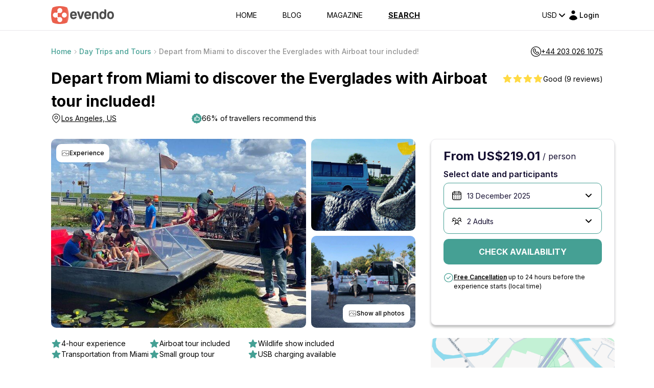

--- FILE ---
content_type: text/html; charset=utf-8
request_url: https://www.google.com/recaptcha/api2/anchor?ar=1&k=6LegHgEqAAAAALe68Wt_KYwxiSI6zz7PCfCHEyQb&co=aHR0cHM6Ly9ldmVuZG8uY29tOjQ0Mw..&hl=en&v=7gg7H51Q-naNfhmCP3_R47ho&size=invisible&badge=inline&anchor-ms=20000&execute-ms=15000&cb=uiv7zimjf1yb
body_size: 48172
content:
<!DOCTYPE HTML><html dir="ltr" lang="en"><head><meta http-equiv="Content-Type" content="text/html; charset=UTF-8">
<meta http-equiv="X-UA-Compatible" content="IE=edge">
<title>reCAPTCHA</title>
<style type="text/css">
/* cyrillic-ext */
@font-face {
  font-family: 'Roboto';
  font-style: normal;
  font-weight: 400;
  font-stretch: 100%;
  src: url(//fonts.gstatic.com/s/roboto/v48/KFO7CnqEu92Fr1ME7kSn66aGLdTylUAMa3GUBHMdazTgWw.woff2) format('woff2');
  unicode-range: U+0460-052F, U+1C80-1C8A, U+20B4, U+2DE0-2DFF, U+A640-A69F, U+FE2E-FE2F;
}
/* cyrillic */
@font-face {
  font-family: 'Roboto';
  font-style: normal;
  font-weight: 400;
  font-stretch: 100%;
  src: url(//fonts.gstatic.com/s/roboto/v48/KFO7CnqEu92Fr1ME7kSn66aGLdTylUAMa3iUBHMdazTgWw.woff2) format('woff2');
  unicode-range: U+0301, U+0400-045F, U+0490-0491, U+04B0-04B1, U+2116;
}
/* greek-ext */
@font-face {
  font-family: 'Roboto';
  font-style: normal;
  font-weight: 400;
  font-stretch: 100%;
  src: url(//fonts.gstatic.com/s/roboto/v48/KFO7CnqEu92Fr1ME7kSn66aGLdTylUAMa3CUBHMdazTgWw.woff2) format('woff2');
  unicode-range: U+1F00-1FFF;
}
/* greek */
@font-face {
  font-family: 'Roboto';
  font-style: normal;
  font-weight: 400;
  font-stretch: 100%;
  src: url(//fonts.gstatic.com/s/roboto/v48/KFO7CnqEu92Fr1ME7kSn66aGLdTylUAMa3-UBHMdazTgWw.woff2) format('woff2');
  unicode-range: U+0370-0377, U+037A-037F, U+0384-038A, U+038C, U+038E-03A1, U+03A3-03FF;
}
/* math */
@font-face {
  font-family: 'Roboto';
  font-style: normal;
  font-weight: 400;
  font-stretch: 100%;
  src: url(//fonts.gstatic.com/s/roboto/v48/KFO7CnqEu92Fr1ME7kSn66aGLdTylUAMawCUBHMdazTgWw.woff2) format('woff2');
  unicode-range: U+0302-0303, U+0305, U+0307-0308, U+0310, U+0312, U+0315, U+031A, U+0326-0327, U+032C, U+032F-0330, U+0332-0333, U+0338, U+033A, U+0346, U+034D, U+0391-03A1, U+03A3-03A9, U+03B1-03C9, U+03D1, U+03D5-03D6, U+03F0-03F1, U+03F4-03F5, U+2016-2017, U+2034-2038, U+203C, U+2040, U+2043, U+2047, U+2050, U+2057, U+205F, U+2070-2071, U+2074-208E, U+2090-209C, U+20D0-20DC, U+20E1, U+20E5-20EF, U+2100-2112, U+2114-2115, U+2117-2121, U+2123-214F, U+2190, U+2192, U+2194-21AE, U+21B0-21E5, U+21F1-21F2, U+21F4-2211, U+2213-2214, U+2216-22FF, U+2308-230B, U+2310, U+2319, U+231C-2321, U+2336-237A, U+237C, U+2395, U+239B-23B7, U+23D0, U+23DC-23E1, U+2474-2475, U+25AF, U+25B3, U+25B7, U+25BD, U+25C1, U+25CA, U+25CC, U+25FB, U+266D-266F, U+27C0-27FF, U+2900-2AFF, U+2B0E-2B11, U+2B30-2B4C, U+2BFE, U+3030, U+FF5B, U+FF5D, U+1D400-1D7FF, U+1EE00-1EEFF;
}
/* symbols */
@font-face {
  font-family: 'Roboto';
  font-style: normal;
  font-weight: 400;
  font-stretch: 100%;
  src: url(//fonts.gstatic.com/s/roboto/v48/KFO7CnqEu92Fr1ME7kSn66aGLdTylUAMaxKUBHMdazTgWw.woff2) format('woff2');
  unicode-range: U+0001-000C, U+000E-001F, U+007F-009F, U+20DD-20E0, U+20E2-20E4, U+2150-218F, U+2190, U+2192, U+2194-2199, U+21AF, U+21E6-21F0, U+21F3, U+2218-2219, U+2299, U+22C4-22C6, U+2300-243F, U+2440-244A, U+2460-24FF, U+25A0-27BF, U+2800-28FF, U+2921-2922, U+2981, U+29BF, U+29EB, U+2B00-2BFF, U+4DC0-4DFF, U+FFF9-FFFB, U+10140-1018E, U+10190-1019C, U+101A0, U+101D0-101FD, U+102E0-102FB, U+10E60-10E7E, U+1D2C0-1D2D3, U+1D2E0-1D37F, U+1F000-1F0FF, U+1F100-1F1AD, U+1F1E6-1F1FF, U+1F30D-1F30F, U+1F315, U+1F31C, U+1F31E, U+1F320-1F32C, U+1F336, U+1F378, U+1F37D, U+1F382, U+1F393-1F39F, U+1F3A7-1F3A8, U+1F3AC-1F3AF, U+1F3C2, U+1F3C4-1F3C6, U+1F3CA-1F3CE, U+1F3D4-1F3E0, U+1F3ED, U+1F3F1-1F3F3, U+1F3F5-1F3F7, U+1F408, U+1F415, U+1F41F, U+1F426, U+1F43F, U+1F441-1F442, U+1F444, U+1F446-1F449, U+1F44C-1F44E, U+1F453, U+1F46A, U+1F47D, U+1F4A3, U+1F4B0, U+1F4B3, U+1F4B9, U+1F4BB, U+1F4BF, U+1F4C8-1F4CB, U+1F4D6, U+1F4DA, U+1F4DF, U+1F4E3-1F4E6, U+1F4EA-1F4ED, U+1F4F7, U+1F4F9-1F4FB, U+1F4FD-1F4FE, U+1F503, U+1F507-1F50B, U+1F50D, U+1F512-1F513, U+1F53E-1F54A, U+1F54F-1F5FA, U+1F610, U+1F650-1F67F, U+1F687, U+1F68D, U+1F691, U+1F694, U+1F698, U+1F6AD, U+1F6B2, U+1F6B9-1F6BA, U+1F6BC, U+1F6C6-1F6CF, U+1F6D3-1F6D7, U+1F6E0-1F6EA, U+1F6F0-1F6F3, U+1F6F7-1F6FC, U+1F700-1F7FF, U+1F800-1F80B, U+1F810-1F847, U+1F850-1F859, U+1F860-1F887, U+1F890-1F8AD, U+1F8B0-1F8BB, U+1F8C0-1F8C1, U+1F900-1F90B, U+1F93B, U+1F946, U+1F984, U+1F996, U+1F9E9, U+1FA00-1FA6F, U+1FA70-1FA7C, U+1FA80-1FA89, U+1FA8F-1FAC6, U+1FACE-1FADC, U+1FADF-1FAE9, U+1FAF0-1FAF8, U+1FB00-1FBFF;
}
/* vietnamese */
@font-face {
  font-family: 'Roboto';
  font-style: normal;
  font-weight: 400;
  font-stretch: 100%;
  src: url(//fonts.gstatic.com/s/roboto/v48/KFO7CnqEu92Fr1ME7kSn66aGLdTylUAMa3OUBHMdazTgWw.woff2) format('woff2');
  unicode-range: U+0102-0103, U+0110-0111, U+0128-0129, U+0168-0169, U+01A0-01A1, U+01AF-01B0, U+0300-0301, U+0303-0304, U+0308-0309, U+0323, U+0329, U+1EA0-1EF9, U+20AB;
}
/* latin-ext */
@font-face {
  font-family: 'Roboto';
  font-style: normal;
  font-weight: 400;
  font-stretch: 100%;
  src: url(//fonts.gstatic.com/s/roboto/v48/KFO7CnqEu92Fr1ME7kSn66aGLdTylUAMa3KUBHMdazTgWw.woff2) format('woff2');
  unicode-range: U+0100-02BA, U+02BD-02C5, U+02C7-02CC, U+02CE-02D7, U+02DD-02FF, U+0304, U+0308, U+0329, U+1D00-1DBF, U+1E00-1E9F, U+1EF2-1EFF, U+2020, U+20A0-20AB, U+20AD-20C0, U+2113, U+2C60-2C7F, U+A720-A7FF;
}
/* latin */
@font-face {
  font-family: 'Roboto';
  font-style: normal;
  font-weight: 400;
  font-stretch: 100%;
  src: url(//fonts.gstatic.com/s/roboto/v48/KFO7CnqEu92Fr1ME7kSn66aGLdTylUAMa3yUBHMdazQ.woff2) format('woff2');
  unicode-range: U+0000-00FF, U+0131, U+0152-0153, U+02BB-02BC, U+02C6, U+02DA, U+02DC, U+0304, U+0308, U+0329, U+2000-206F, U+20AC, U+2122, U+2191, U+2193, U+2212, U+2215, U+FEFF, U+FFFD;
}
/* cyrillic-ext */
@font-face {
  font-family: 'Roboto';
  font-style: normal;
  font-weight: 500;
  font-stretch: 100%;
  src: url(//fonts.gstatic.com/s/roboto/v48/KFO7CnqEu92Fr1ME7kSn66aGLdTylUAMa3GUBHMdazTgWw.woff2) format('woff2');
  unicode-range: U+0460-052F, U+1C80-1C8A, U+20B4, U+2DE0-2DFF, U+A640-A69F, U+FE2E-FE2F;
}
/* cyrillic */
@font-face {
  font-family: 'Roboto';
  font-style: normal;
  font-weight: 500;
  font-stretch: 100%;
  src: url(//fonts.gstatic.com/s/roboto/v48/KFO7CnqEu92Fr1ME7kSn66aGLdTylUAMa3iUBHMdazTgWw.woff2) format('woff2');
  unicode-range: U+0301, U+0400-045F, U+0490-0491, U+04B0-04B1, U+2116;
}
/* greek-ext */
@font-face {
  font-family: 'Roboto';
  font-style: normal;
  font-weight: 500;
  font-stretch: 100%;
  src: url(//fonts.gstatic.com/s/roboto/v48/KFO7CnqEu92Fr1ME7kSn66aGLdTylUAMa3CUBHMdazTgWw.woff2) format('woff2');
  unicode-range: U+1F00-1FFF;
}
/* greek */
@font-face {
  font-family: 'Roboto';
  font-style: normal;
  font-weight: 500;
  font-stretch: 100%;
  src: url(//fonts.gstatic.com/s/roboto/v48/KFO7CnqEu92Fr1ME7kSn66aGLdTylUAMa3-UBHMdazTgWw.woff2) format('woff2');
  unicode-range: U+0370-0377, U+037A-037F, U+0384-038A, U+038C, U+038E-03A1, U+03A3-03FF;
}
/* math */
@font-face {
  font-family: 'Roboto';
  font-style: normal;
  font-weight: 500;
  font-stretch: 100%;
  src: url(//fonts.gstatic.com/s/roboto/v48/KFO7CnqEu92Fr1ME7kSn66aGLdTylUAMawCUBHMdazTgWw.woff2) format('woff2');
  unicode-range: U+0302-0303, U+0305, U+0307-0308, U+0310, U+0312, U+0315, U+031A, U+0326-0327, U+032C, U+032F-0330, U+0332-0333, U+0338, U+033A, U+0346, U+034D, U+0391-03A1, U+03A3-03A9, U+03B1-03C9, U+03D1, U+03D5-03D6, U+03F0-03F1, U+03F4-03F5, U+2016-2017, U+2034-2038, U+203C, U+2040, U+2043, U+2047, U+2050, U+2057, U+205F, U+2070-2071, U+2074-208E, U+2090-209C, U+20D0-20DC, U+20E1, U+20E5-20EF, U+2100-2112, U+2114-2115, U+2117-2121, U+2123-214F, U+2190, U+2192, U+2194-21AE, U+21B0-21E5, U+21F1-21F2, U+21F4-2211, U+2213-2214, U+2216-22FF, U+2308-230B, U+2310, U+2319, U+231C-2321, U+2336-237A, U+237C, U+2395, U+239B-23B7, U+23D0, U+23DC-23E1, U+2474-2475, U+25AF, U+25B3, U+25B7, U+25BD, U+25C1, U+25CA, U+25CC, U+25FB, U+266D-266F, U+27C0-27FF, U+2900-2AFF, U+2B0E-2B11, U+2B30-2B4C, U+2BFE, U+3030, U+FF5B, U+FF5D, U+1D400-1D7FF, U+1EE00-1EEFF;
}
/* symbols */
@font-face {
  font-family: 'Roboto';
  font-style: normal;
  font-weight: 500;
  font-stretch: 100%;
  src: url(//fonts.gstatic.com/s/roboto/v48/KFO7CnqEu92Fr1ME7kSn66aGLdTylUAMaxKUBHMdazTgWw.woff2) format('woff2');
  unicode-range: U+0001-000C, U+000E-001F, U+007F-009F, U+20DD-20E0, U+20E2-20E4, U+2150-218F, U+2190, U+2192, U+2194-2199, U+21AF, U+21E6-21F0, U+21F3, U+2218-2219, U+2299, U+22C4-22C6, U+2300-243F, U+2440-244A, U+2460-24FF, U+25A0-27BF, U+2800-28FF, U+2921-2922, U+2981, U+29BF, U+29EB, U+2B00-2BFF, U+4DC0-4DFF, U+FFF9-FFFB, U+10140-1018E, U+10190-1019C, U+101A0, U+101D0-101FD, U+102E0-102FB, U+10E60-10E7E, U+1D2C0-1D2D3, U+1D2E0-1D37F, U+1F000-1F0FF, U+1F100-1F1AD, U+1F1E6-1F1FF, U+1F30D-1F30F, U+1F315, U+1F31C, U+1F31E, U+1F320-1F32C, U+1F336, U+1F378, U+1F37D, U+1F382, U+1F393-1F39F, U+1F3A7-1F3A8, U+1F3AC-1F3AF, U+1F3C2, U+1F3C4-1F3C6, U+1F3CA-1F3CE, U+1F3D4-1F3E0, U+1F3ED, U+1F3F1-1F3F3, U+1F3F5-1F3F7, U+1F408, U+1F415, U+1F41F, U+1F426, U+1F43F, U+1F441-1F442, U+1F444, U+1F446-1F449, U+1F44C-1F44E, U+1F453, U+1F46A, U+1F47D, U+1F4A3, U+1F4B0, U+1F4B3, U+1F4B9, U+1F4BB, U+1F4BF, U+1F4C8-1F4CB, U+1F4D6, U+1F4DA, U+1F4DF, U+1F4E3-1F4E6, U+1F4EA-1F4ED, U+1F4F7, U+1F4F9-1F4FB, U+1F4FD-1F4FE, U+1F503, U+1F507-1F50B, U+1F50D, U+1F512-1F513, U+1F53E-1F54A, U+1F54F-1F5FA, U+1F610, U+1F650-1F67F, U+1F687, U+1F68D, U+1F691, U+1F694, U+1F698, U+1F6AD, U+1F6B2, U+1F6B9-1F6BA, U+1F6BC, U+1F6C6-1F6CF, U+1F6D3-1F6D7, U+1F6E0-1F6EA, U+1F6F0-1F6F3, U+1F6F7-1F6FC, U+1F700-1F7FF, U+1F800-1F80B, U+1F810-1F847, U+1F850-1F859, U+1F860-1F887, U+1F890-1F8AD, U+1F8B0-1F8BB, U+1F8C0-1F8C1, U+1F900-1F90B, U+1F93B, U+1F946, U+1F984, U+1F996, U+1F9E9, U+1FA00-1FA6F, U+1FA70-1FA7C, U+1FA80-1FA89, U+1FA8F-1FAC6, U+1FACE-1FADC, U+1FADF-1FAE9, U+1FAF0-1FAF8, U+1FB00-1FBFF;
}
/* vietnamese */
@font-face {
  font-family: 'Roboto';
  font-style: normal;
  font-weight: 500;
  font-stretch: 100%;
  src: url(//fonts.gstatic.com/s/roboto/v48/KFO7CnqEu92Fr1ME7kSn66aGLdTylUAMa3OUBHMdazTgWw.woff2) format('woff2');
  unicode-range: U+0102-0103, U+0110-0111, U+0128-0129, U+0168-0169, U+01A0-01A1, U+01AF-01B0, U+0300-0301, U+0303-0304, U+0308-0309, U+0323, U+0329, U+1EA0-1EF9, U+20AB;
}
/* latin-ext */
@font-face {
  font-family: 'Roboto';
  font-style: normal;
  font-weight: 500;
  font-stretch: 100%;
  src: url(//fonts.gstatic.com/s/roboto/v48/KFO7CnqEu92Fr1ME7kSn66aGLdTylUAMa3KUBHMdazTgWw.woff2) format('woff2');
  unicode-range: U+0100-02BA, U+02BD-02C5, U+02C7-02CC, U+02CE-02D7, U+02DD-02FF, U+0304, U+0308, U+0329, U+1D00-1DBF, U+1E00-1E9F, U+1EF2-1EFF, U+2020, U+20A0-20AB, U+20AD-20C0, U+2113, U+2C60-2C7F, U+A720-A7FF;
}
/* latin */
@font-face {
  font-family: 'Roboto';
  font-style: normal;
  font-weight: 500;
  font-stretch: 100%;
  src: url(//fonts.gstatic.com/s/roboto/v48/KFO7CnqEu92Fr1ME7kSn66aGLdTylUAMa3yUBHMdazQ.woff2) format('woff2');
  unicode-range: U+0000-00FF, U+0131, U+0152-0153, U+02BB-02BC, U+02C6, U+02DA, U+02DC, U+0304, U+0308, U+0329, U+2000-206F, U+20AC, U+2122, U+2191, U+2193, U+2212, U+2215, U+FEFF, U+FFFD;
}
/* cyrillic-ext */
@font-face {
  font-family: 'Roboto';
  font-style: normal;
  font-weight: 900;
  font-stretch: 100%;
  src: url(//fonts.gstatic.com/s/roboto/v48/KFO7CnqEu92Fr1ME7kSn66aGLdTylUAMa3GUBHMdazTgWw.woff2) format('woff2');
  unicode-range: U+0460-052F, U+1C80-1C8A, U+20B4, U+2DE0-2DFF, U+A640-A69F, U+FE2E-FE2F;
}
/* cyrillic */
@font-face {
  font-family: 'Roboto';
  font-style: normal;
  font-weight: 900;
  font-stretch: 100%;
  src: url(//fonts.gstatic.com/s/roboto/v48/KFO7CnqEu92Fr1ME7kSn66aGLdTylUAMa3iUBHMdazTgWw.woff2) format('woff2');
  unicode-range: U+0301, U+0400-045F, U+0490-0491, U+04B0-04B1, U+2116;
}
/* greek-ext */
@font-face {
  font-family: 'Roboto';
  font-style: normal;
  font-weight: 900;
  font-stretch: 100%;
  src: url(//fonts.gstatic.com/s/roboto/v48/KFO7CnqEu92Fr1ME7kSn66aGLdTylUAMa3CUBHMdazTgWw.woff2) format('woff2');
  unicode-range: U+1F00-1FFF;
}
/* greek */
@font-face {
  font-family: 'Roboto';
  font-style: normal;
  font-weight: 900;
  font-stretch: 100%;
  src: url(//fonts.gstatic.com/s/roboto/v48/KFO7CnqEu92Fr1ME7kSn66aGLdTylUAMa3-UBHMdazTgWw.woff2) format('woff2');
  unicode-range: U+0370-0377, U+037A-037F, U+0384-038A, U+038C, U+038E-03A1, U+03A3-03FF;
}
/* math */
@font-face {
  font-family: 'Roboto';
  font-style: normal;
  font-weight: 900;
  font-stretch: 100%;
  src: url(//fonts.gstatic.com/s/roboto/v48/KFO7CnqEu92Fr1ME7kSn66aGLdTylUAMawCUBHMdazTgWw.woff2) format('woff2');
  unicode-range: U+0302-0303, U+0305, U+0307-0308, U+0310, U+0312, U+0315, U+031A, U+0326-0327, U+032C, U+032F-0330, U+0332-0333, U+0338, U+033A, U+0346, U+034D, U+0391-03A1, U+03A3-03A9, U+03B1-03C9, U+03D1, U+03D5-03D6, U+03F0-03F1, U+03F4-03F5, U+2016-2017, U+2034-2038, U+203C, U+2040, U+2043, U+2047, U+2050, U+2057, U+205F, U+2070-2071, U+2074-208E, U+2090-209C, U+20D0-20DC, U+20E1, U+20E5-20EF, U+2100-2112, U+2114-2115, U+2117-2121, U+2123-214F, U+2190, U+2192, U+2194-21AE, U+21B0-21E5, U+21F1-21F2, U+21F4-2211, U+2213-2214, U+2216-22FF, U+2308-230B, U+2310, U+2319, U+231C-2321, U+2336-237A, U+237C, U+2395, U+239B-23B7, U+23D0, U+23DC-23E1, U+2474-2475, U+25AF, U+25B3, U+25B7, U+25BD, U+25C1, U+25CA, U+25CC, U+25FB, U+266D-266F, U+27C0-27FF, U+2900-2AFF, U+2B0E-2B11, U+2B30-2B4C, U+2BFE, U+3030, U+FF5B, U+FF5D, U+1D400-1D7FF, U+1EE00-1EEFF;
}
/* symbols */
@font-face {
  font-family: 'Roboto';
  font-style: normal;
  font-weight: 900;
  font-stretch: 100%;
  src: url(//fonts.gstatic.com/s/roboto/v48/KFO7CnqEu92Fr1ME7kSn66aGLdTylUAMaxKUBHMdazTgWw.woff2) format('woff2');
  unicode-range: U+0001-000C, U+000E-001F, U+007F-009F, U+20DD-20E0, U+20E2-20E4, U+2150-218F, U+2190, U+2192, U+2194-2199, U+21AF, U+21E6-21F0, U+21F3, U+2218-2219, U+2299, U+22C4-22C6, U+2300-243F, U+2440-244A, U+2460-24FF, U+25A0-27BF, U+2800-28FF, U+2921-2922, U+2981, U+29BF, U+29EB, U+2B00-2BFF, U+4DC0-4DFF, U+FFF9-FFFB, U+10140-1018E, U+10190-1019C, U+101A0, U+101D0-101FD, U+102E0-102FB, U+10E60-10E7E, U+1D2C0-1D2D3, U+1D2E0-1D37F, U+1F000-1F0FF, U+1F100-1F1AD, U+1F1E6-1F1FF, U+1F30D-1F30F, U+1F315, U+1F31C, U+1F31E, U+1F320-1F32C, U+1F336, U+1F378, U+1F37D, U+1F382, U+1F393-1F39F, U+1F3A7-1F3A8, U+1F3AC-1F3AF, U+1F3C2, U+1F3C4-1F3C6, U+1F3CA-1F3CE, U+1F3D4-1F3E0, U+1F3ED, U+1F3F1-1F3F3, U+1F3F5-1F3F7, U+1F408, U+1F415, U+1F41F, U+1F426, U+1F43F, U+1F441-1F442, U+1F444, U+1F446-1F449, U+1F44C-1F44E, U+1F453, U+1F46A, U+1F47D, U+1F4A3, U+1F4B0, U+1F4B3, U+1F4B9, U+1F4BB, U+1F4BF, U+1F4C8-1F4CB, U+1F4D6, U+1F4DA, U+1F4DF, U+1F4E3-1F4E6, U+1F4EA-1F4ED, U+1F4F7, U+1F4F9-1F4FB, U+1F4FD-1F4FE, U+1F503, U+1F507-1F50B, U+1F50D, U+1F512-1F513, U+1F53E-1F54A, U+1F54F-1F5FA, U+1F610, U+1F650-1F67F, U+1F687, U+1F68D, U+1F691, U+1F694, U+1F698, U+1F6AD, U+1F6B2, U+1F6B9-1F6BA, U+1F6BC, U+1F6C6-1F6CF, U+1F6D3-1F6D7, U+1F6E0-1F6EA, U+1F6F0-1F6F3, U+1F6F7-1F6FC, U+1F700-1F7FF, U+1F800-1F80B, U+1F810-1F847, U+1F850-1F859, U+1F860-1F887, U+1F890-1F8AD, U+1F8B0-1F8BB, U+1F8C0-1F8C1, U+1F900-1F90B, U+1F93B, U+1F946, U+1F984, U+1F996, U+1F9E9, U+1FA00-1FA6F, U+1FA70-1FA7C, U+1FA80-1FA89, U+1FA8F-1FAC6, U+1FACE-1FADC, U+1FADF-1FAE9, U+1FAF0-1FAF8, U+1FB00-1FBFF;
}
/* vietnamese */
@font-face {
  font-family: 'Roboto';
  font-style: normal;
  font-weight: 900;
  font-stretch: 100%;
  src: url(//fonts.gstatic.com/s/roboto/v48/KFO7CnqEu92Fr1ME7kSn66aGLdTylUAMa3OUBHMdazTgWw.woff2) format('woff2');
  unicode-range: U+0102-0103, U+0110-0111, U+0128-0129, U+0168-0169, U+01A0-01A1, U+01AF-01B0, U+0300-0301, U+0303-0304, U+0308-0309, U+0323, U+0329, U+1EA0-1EF9, U+20AB;
}
/* latin-ext */
@font-face {
  font-family: 'Roboto';
  font-style: normal;
  font-weight: 900;
  font-stretch: 100%;
  src: url(//fonts.gstatic.com/s/roboto/v48/KFO7CnqEu92Fr1ME7kSn66aGLdTylUAMa3KUBHMdazTgWw.woff2) format('woff2');
  unicode-range: U+0100-02BA, U+02BD-02C5, U+02C7-02CC, U+02CE-02D7, U+02DD-02FF, U+0304, U+0308, U+0329, U+1D00-1DBF, U+1E00-1E9F, U+1EF2-1EFF, U+2020, U+20A0-20AB, U+20AD-20C0, U+2113, U+2C60-2C7F, U+A720-A7FF;
}
/* latin */
@font-face {
  font-family: 'Roboto';
  font-style: normal;
  font-weight: 900;
  font-stretch: 100%;
  src: url(//fonts.gstatic.com/s/roboto/v48/KFO7CnqEu92Fr1ME7kSn66aGLdTylUAMa3yUBHMdazQ.woff2) format('woff2');
  unicode-range: U+0000-00FF, U+0131, U+0152-0153, U+02BB-02BC, U+02C6, U+02DA, U+02DC, U+0304, U+0308, U+0329, U+2000-206F, U+20AC, U+2122, U+2191, U+2193, U+2212, U+2215, U+FEFF, U+FFFD;
}

</style>
<link rel="stylesheet" type="text/css" href="https://www.gstatic.com/recaptcha/releases/7gg7H51Q-naNfhmCP3_R47ho/styles__ltr.css">
<script nonce="Luz2HF8eDJ87UIO5EqhJfw" type="text/javascript">window['__recaptcha_api'] = 'https://www.google.com/recaptcha/api2/';</script>
<script type="text/javascript" src="https://www.gstatic.com/recaptcha/releases/7gg7H51Q-naNfhmCP3_R47ho/recaptcha__en.js" nonce="Luz2HF8eDJ87UIO5EqhJfw">
      
    </script></head>
<body><div id="rc-anchor-alert" class="rc-anchor-alert"></div>
<input type="hidden" id="recaptcha-token" value="[base64]">
<script type="text/javascript" nonce="Luz2HF8eDJ87UIO5EqhJfw">
      recaptcha.anchor.Main.init("[\x22ainput\x22,[\x22bgdata\x22,\x22\x22,\[base64]/[base64]/bmV3IFpbdF0obVswXSk6Sz09Mj9uZXcgWlt0XShtWzBdLG1bMV0pOks9PTM/bmV3IFpbdF0obVswXSxtWzFdLG1bMl0pOks9PTQ/[base64]/[base64]/[base64]/[base64]/[base64]/[base64]/[base64]/[base64]/[base64]/[base64]/[base64]/[base64]/[base64]/[base64]\\u003d\\u003d\x22,\[base64]\x22,\x22wosEOzE0wrkOIMKVw4rCv2XDhUXCrBXCicOKw6d1wrfDnsKnwr/[base64]/[base64]/Dl8Olc8OvCcKsasKQVsOgwoAgZ8ONMVMgdMKiw5PCvsOzworCi8KAw5PCocO0B0ltCFHChcO+PXBHVCYkVQpmw4jCosKsNRTCu8OyGXfClGdwwo0Qw4vCq8Klw7d9PcO/wrMzXATCmcO1w4lBLSXDq2R9w4/Ck8Otw6fCiiXDiXXDocKJwokUw5AffBY8w4DCoAfCjsKnwrhCw6rCk8OoSMOPwo9SwqxowqrDr3/DkMOhKHTDrMO6w5LDmcOEdcK2w6lTwo4eYUctLRtyHX3DhU1twpMuw4rDnsK4w4/[base64]/[base64]/w78rw5jCixzDqzDDlsOiw5HClwvCmsOtwqfDvWHDscOnwq/CnsKGwr3Dq1MVXsOKw4o6w5HCpMOMYkHCssODXUTDrg/[base64]/[base64]/[base64]/DpRIPBUtWZsKIDsKqaMK3cV0lZcOLwpTDqsOVw7g2PcKqHsK4w7rDisOGAcOxw7fDvVJVD8K8V0ILcMKCwqJPTnPDl8KBwqZ/b2Bjwr5mV8OzwrBTTcO6wq/[base64]/Dg3FLw58STMK8H8KHWTU1LsKMw7LDhcORBjptSiofwqTDpwnCi1jDlcOQRw0kD8KSF8OWwqplI8K3w4jChnLCiz/[base64]/Do8Omw4TDtsOJeMOkMhfClcOuXzISw7AgG2jDtCPCpAoxTcOONEPDvHLDoMKvwq3CtsOAfzI+wrPDksO8woMLw5MSw7bDsh3Cs8Kjw45Cw5hjw7ZKwqFxJ8OrTUrDvMO3wrfDt8OIfsKhw6DDr0kiKcO+f1/DmWd6d8KeOcK3w7R+A2tRwpAfwrzCvcOcYUTDtMKSFsO9XMOFw5TCizd/Q8KFwoVGC1XCiBbCpi3DjcKow5hnDHDDpcKowpjDnkFJbMOEwqrDssOEbH7DkMOAwr49HDZQw40tw4XDi8O6GMORw77Cv8Krw7gbw7xdwqgOw4zDpcKES8O5d2HCrsOxXU4vbkPDoRk0XmPCscORasO/w78cw5l6w5NqwpPDscKSwqRXw5TCp8K9wo59w4/DtsOSwqcOIMOrEcObJMOSKiErEjDCucKwJsKUw7nCvcKpw5XDtTwEwoHChDsiCGHCpn/CgFPCu8ORAB7Cl8K1CSQ3w4LCusKjwrJEVMK8w5wtwp4Dwr89MiVvMsKBwrdKwprCg1zDpcOLBA/CpxPDrsKdwp4UVWdzdS7DpMOvGcKXbcKqEcOow4AfwrfDgsOPM8OMwrBECsObNCvDjDVpw7jCqMOSwoMzwoXChMKIwrZcYMKqPcONCsKQd8KzH3XDrl9iw6JEw7nDjChnwp/[base64]/YClwEMKVfQvCtMKhNMOxL2wOHgvDiyZowr3DggBVPMKhwoNVw6V8wphswrtKYkBHDcOmesO8w4Znw7luw7XDpcOjH8KTwolZcBcTUMOfwqNkVlIJaTYVwrnDq8OxF8KWFcOGODLCpD/Ct8OCXsKSCRgiw5DDiMK0GMObwrQybsKFIzLCnsO4w7HCs3/CpQ5Tw5LCs8Ozw7I6PmJVM8KcDRDCiAPCtG0cwrXDr8Otw5fCuSjDvS9DCEJHAsKpwp06WsOvwrxdwpZxGMKRwrHDscOxw4gsw5DCnwMRGxXCr8OVwpxeSMO/w4zDm8KSw6rChxcwwq84SjAjQXUXwp17wplyw7FXOcK3T8OHw6zDpU5+KcORw4PDpsO2YldIw6fCvBTDjhPDrjnCk8OIYBRtAsOMbMODw6VPw5rCpVLChMOAw5bDjMORw58sQ3dIW8OTWi7Dl8Obcj8/wqAzwpfDh8Ohw6TCgcOhwpfClDdbw4vDocKYwqgDw6LDmix4w6DDvsKzw5EPwoxLFcK/JcOkw5fDknhkSwN5wrDDuMOmwpHColPCp2TDsSXDq0jCmQ7CnEwCwoglYBPCk8Kiw5PCjMKlwrtiJjLCiMK/[base64]/w59jScONUVTCmcKmHzwrSDwdwrl2wrFacE7DgcOme2XDmMKrAnwswr9DBcOMw6TCo2LCrWPCiA/Di8KywpfCusONZcK2dUjDklhMw7VNScObw4UUw60RLsOlGzrDmcKWZ8KLw5/[base64]/HWxpDMOfGx3DgxzDq0fDgsK/b8Kew60MJcKSw7PCs0YCwpfDtsOhTsKCwp/CvS3DoANCw6QNw6o+wqFLwp8fwrtebcK1bsKtw5TDocK3f8K4ZA/Dhk1ofsOxwpHCrcOdw65wFsOwQMKaw7XDv8OpQDRDwr7CkwrDhcOHCcK1w5bCmVDDrDpXP8K+IwhKLsKZw7BIw6AqwrrCs8OwEhV4w6zCpS7DpsK9Uwh8w7vCgxnCjcOfwp/[base64]/Cg3VnFwcfdsKkwpk0VcOEw6XCu8KLOsOAwpvCisOvBD9vOTfDo8O/w4EXf1zDkUIuZgwhHcKUIizCjMKxw5o6Hwl/fVLDk8KZEMObF8Krwo7CjsObBEnCgk7DnxUww4jDp8Ocf1fCjigCbFLDnTUNw4wkDMOsOTnDqhTDjcKeUjgSIl7DhCwuwo0HZnpzwo55wohlT2rDhsKmwrvCl0h/W8KzKcOmbcOjTR0IPcKjbcKVwpwRwp3CnzVtayHDsh1gdMKRIn0hGA8/BjELHB/[base64]/wpDDhMKzGFM5w4nDk3fDvcO7w43Dmx3Cp0odwo9iwo4WcMKpwq7DmG8MwqvDkH/[base64]/DsjPCjF4dYsKtwofCkiTChg7ConjDumPDtFjClTRsKTvCoMK7IcOYwobChMOORCMRwoLChMOZw64TCg4PEMOZwoBCB8Oew6lgw5LChMK8OVobwrzCngk/w7rCnX1xwowHwrd2QVXCk8Orw5bCqsKFUwDCuHnCr8KSKsKowotnH03DtEzDhWYNM8Odw4taRMKsF0zCj1TDlRlTw61WBDvDscKCwrcfwo7DjXrDtGkrORt6AsOjRhoPw6Z+a8Ofw69/w4x1Uj0Vw642w7fDlsOAH8O7w6TCnQ3Dhm0Ob3PDi8KkDhtGw7nCsxTDiMKtwpYIDx/[base64]/DtwfDgsOXfsOPFj/[base64]/[base64]/woQFa3PDp8OhLcKgwqg3w4VawqUdw7Ubwo8Ow4vCvX/CqkkYEsOPAxQWZsOTK8OuKlXCjj4JGGxZZ140CcK7w4lrw5JZwrLDksOlfcKcJ8OrwprDncOGc2/Dq8KPw6PDkjwPwqhTw4zCg8KVGcK3BcO6NA9qwrJNcMOnHlMSworDshbDkn06wodwb2PDscKjJzZEDj7CgMORwpkkbMKtw4nCvsKIw4TDoxNYazjCs8O/[base64]/GwTCk8KOT8KIOkTDp8ObTsOTVcK5T2vDszrCusO7QlotfMO+QcKFwqvDn0fDs2c3w6TDhMOHUcOUw7/CoQDDvMOjw6XDnsKeA8OWwonDuAVXw4ROL8Kgw6/DpCRcTTfCmwMWw5bDncK/eMO6wo/DrsKYNcOnwqdpV8KyM8O+McOoH04Cw407wrpOwpFewrPDm2hCwppkY0PCvH0TwoHDvsOKOw45QWJRex7Dj8K6wp3DmSxqw4ccFAhRPmRbwpUAfWQEB0YzJlnChQpgwqnCtCjCr8Kawo7CuWBheRQzwo7Dg2PCu8O1w7BgwqZDw7/Ds8KBwpMnUFjCmsK3wrwUwpptwr3DrcKbw4rCmEJHaht3w7NeNUY/Xw3DpsKxwrt9FWhOXUIgwqXCsRTDqWHDgQHCqD7DiMKaTi8Sw4zDpAJcw4bClcOeKWvDhcOTbcKqwo1vYcKLw6lKMBXDr2/DlUrDrkEdwpEgw71hccOzw70Nwr5vLF92wrLCphHDoHAzwrN/fwbCvcK3TjEbwp1yVMOyZsOlwpzDu8K9d1kmwrUHwqFiJ8Osw5MvBMOiw59dSMKzwpEDRcKWwp91L8KMIcOhKMKfEcOrW8OkFQXCmsKcwrx7wpHDoWDCkV3DgcKKwrc7Q1MhEVHCuMOwwqDDjV/CkcKDRcODFG9YH8KfwqBfGcObwqUGXsO+wrZBUsOGAsO1w4sTIMKWAMOIwovChmkswowISX7DhE3Cl8OcwoDDrG8jLDPDusKkwq4cw47CiMO5w53DunfCnj4fOUEJL8OOw7l1S8Onw7/CrMKceMKDIMKhwrANwovDlBzChcK5dWsTLSTDkcK3IsOowqvDv8KMRUjCnR/Do2JOwrLCkMOuw7JNwqfDl1DDjn3CmiEXVmYyAMKTXcODaMK0w4g0wrcvECbDim4Ow4F5IkvDgMOMw4dddMK6wpkqYW5gwqd/w50ZdMOqXDbDh1YIdMOVLhAVdsKCwpgNw5fDrMOSVDLDsQbDgzTCncO3JwjCgMOqw43DhlPCuMO1wrbCqB0Ow4zCpsO4ZgdHwpI3w7krGxTCuHpsOcO9wp5OwpHDmz9zwogfX8OsVsOvwprCscKHwpjCm1A5w6h/wqfCgMOowr7DtXvDkcOESMKywr7CizVRKWM9CxXCp8Owwpt3w65Bwqx/HMK8PsKOwqrDghPCiSwfw61ZM0zDocOOwoEGdgBVGcKFwrMwU8OcUmVnw6I6wq0vAAXCpsOiw4DCq8OKExtWw5DClMKdwo7Dgy/Di0zDj03Cp8ORw6xgw6Ymw4HDpxjCnBhcwqglQjLDicOxEz/Dv8K3HD7CssOAWMKuCgvCr8O+wqLCs209cMOJw7LCm1sVw7RbwrzDrRw7w4I5cSB3UcOKwpNew5YHw7YyUmRQw7tuwr9DSFUDLMOqw5rDt2Bbw59DchVWTmbDocOpw48KfMOBC8OlNcOTB8OlwqnClRYlw4/[base64]/[base64]/Cs2DCp8K8w7fCicKeworDnQBCwrLDs2ZpwrPDv8O4asKyw7zChcKAVnDDpcKgdMKXKcOew7B3I8KxW0jDv8ObAxbDr8Kjw7LDmMOHasKWwo3DuAPCksO/a8O+wrAxEn7Dk8OwMMK+wo1zwrE6w60zEsKmDWh2wox/w4stOMKHw6rCk0M/[base64]/[base64]/DmMOILsKVDcK5bSnDpzBMBy7CnVjCjBnCh3AIw6g2JMOjw7MHFsKVd8OrNMOAwp0XPTfDqsOHw6tWO8KCwpl4wpXDoQ8ow4PDiw9qR25XIwrCoMKpw4tCw7rDmMO1w5oiw57DqEZww4BVYcO+esOoYMOfwqDDicKiVwPCj15Kw4Afw7g+wqAyw79OK8ODw5/CqyoMFcKwNEzDi8OTLHnCrxh9aRfCrQjDg0PCrcKuw5lTw7dNKAvCrAgvwqXCmcK4w4RrfcKHYC3DuDHDo8Onw5gCXMOtw6B8esK3wrPChMKCw4jDksKUwol5w6QpBMORwrIpwp/CtSRgPcO9w7XCiAZ8wqnCgcO2GwpPw690wqHCj8KVwrkTCsO3wroAwofDmcOQDcKFQ8Oxw40xWTPCjcONw7xuCy7Dh07CjykXw4TCtWgVwoDCjMOrLsKHERgnwq/DicKWDETDisKbJ2HDrUvDkzPDrX92ZcONB8K9YMOfw5VHw6kWwpvDmcOLwrzDoS/CqsOswrItw6rCm0TDnUESFw0eRwnDhMKpw58ZKcOmw5tkwoAxw5gDIMKSw4fCp8OEYhpOJcORwrRfwojCjSdxEcOqSmnCgMO4M8KPWsOgw5FDw6hhRMOXE8OnCcOBwprClcOywpTCgMOJegfCssORwoV+w5/DjFdbw6FywqnCvAQOwo/Cvkl3wpjCr8KqNg17B8Kuw65OBXjDhWzDscKIwpcGwpHCgXnDosOLw7kUXy0NwoUiw4DCisOqbMOiwqLCt8Klw581w7DCusO2wo9JJ8KfwrIkw7fCqT5TMxgbw5HCjSInw6jCvcKIL8OWwolHC8OOQsOzwpMNwqTCpsORwrHDozLDoCnDixLDtyHCmMO1V2/[base64]/w4fCiMKzwovChMOaNMKXGDUTw7F/TcODwqDCiyzCpMKqwoLChcKEEUXDqC/CvsKkasOePUs1Am4uw6DDrcO5w70Jwo9Hw6pgwoBrBHB0BXUjwovCoU1gHMOvwrzChMK3ZAPDh8KaWW4EwoFJCsO5wq/DgcOiw4xmHX8/wq92P8KZAy3DpcKTwql2wo3DqMOPLcKCPsOZOcOMLMK9w5PDl8ObwprCmR7Cq8OJUMOswoACXSzDvR/DksKhw6rCp8Oaw77DlEzDhMKtwr0LZMKFTcKtF2ZIw7txw4o7RSUWIsO3bn3DmxjCrcORYhDCgS3DvzUGHcOcwoTCqcOgw5Bqw4wfw4pwdcOydsK/VMOww4sUIMOAwrURMw/[base64]/DncKkw6TCrsKnTXhwKMO0XsO+wqQGwqgkLWExEHBUwp/[base64]/DnMOQwoHCgcKLbV7Ci3/DpcOMa8OowprCl0V2wpILMMKpMg9iWcK9w6Ygw7PCkmpUN8OWCxxTwpjDlcKEwrjCr8O2worCosKywq4QOcKUwrZZwp/CgMKIHnIvw5/Di8K3wqXCqcKSXsKKwq88dUgiw6QJwrx2Am1mw4QKLsKVwqkmUhzDuSNUVEDCrcKsw6TDoMOuw6xvMX3CvCvDsh/[base64]/Ck1Y3w7TDlApowoTDgMOhw5fDkSjCh8KJw6hHwprCi8Oew40gwpMWwq/DmFLCt8KcJkc7TcKLQyseR8OMwpPCj8KHw4rChsKOwprCpMK+X3jDocO4wojDvsO7IEwww6giNxNWOMOAN8KfGcKcwrZLw79qRjIww5nCmmF9wqlwwrbCihxGwqbCusORw7rCvihmLSR0TH3Ct8KXAlwuw5hySsOBw51GT8OqHsKUw7PDoX/DhsOXw6nCiSZuwpjDhQLClsO/RsKQw5/CrDd3w4NFMsO+w5NWJW/Cp1dpKcORw5HDlMO8w4jCtCBZwqJ5AwzDukvCnjrDn8KIQDovw7LDtMOXw6fCosK9wrXCiMKvIyLCuMKRw7nDn3kHwpXCiXHDlMOaeMKXw6HCg8KQey3Dk3rCqcKxLMK2w7/CvnhAwqHCjsOWw5woXMKnMBzCrMKicABQw4jCqEN1ccOywp8cTsKSw7Zawr0Uw4oAwpp2bMKHw4fChMKLw7DDvsK4M0/DgE3Dj0LDhCkSwrfCmyF5f8KWw4d1QMKjEzkFMz5QKMKiwojDmMKdw5vCtcK1ccOtFXo0OsKHYm4Uwq7DjsO1w63CvcKgw5E2w7FELsOmwr3DjxzDm2cUw6ZTw4ZWw7vDo0sGU0VRwoJHw4TCuMKYL2odbcK8w60YGGJzwqp+w5coK0okwqbCnV/DpWJATsKuST/CrcOnEml6dG3DssOUwqnCsQgEAMKgw4TDtB1uJArDhwjDqywVwqt5ccKvwozCtMOID2U+wpHCthzCjkBKwr8jwoHChyILPTsUw6HDg8K9LsKaUQnCgUnCi8K+wr3DtnxmF8K/bWvDrQTCqsOTwodoWxfCncKpcjwkXBDDk8O6wrE0w4rCjMOwwrfCuMO5wrrDuSbCl2xuGCJmwqrDucO0BTXDssOTwopkwrrClcOuwqbCt8OGw4XClsOowq3Cm8KvF8OvbMKtw4/CoHp5wq/[base64]/w78jdE3DiMKQwpYITcOyRA3ChMKxwqTDo8K3UBDCujE4RcKNw5zCs1zCjHPCgh7CjMKNMsOhw5F+LcOddiwsMcOJwqjDucKtwrBTf3zDscOtw7XCmEDDgRrDj0Y8KsO/TcO4woXCtsOQwofDvAbDnsKmb8KmJETDvcKZwqtXYGLDmBXDkcKSelVTw45PwrkJw4xRw7fCuMO6YsOKw5vDvMOoZhE3wrk/w7wVdMOxKnBmwptvwr3Cp8OIZQdcH8O9wpjCgcO8woTChTgmAMOeK8KBRDs5SkvClUwEw5HDpsOqw73CrMKkw5TDh8KawospwozDhksuwo4lGQdrRMKvw5bChD3ChwLCijRvw7HDksOaDkHCkH5ldFzCqU/CuWxewoRtwp/Dq8Kgw6vDiHnDnMKow7PCssO/w7lNbcO/A8KnSj5xFSIFRsKZw6pwwod3w54Mw746w5Zmw7wjw47Dn8OZHQ1Ywp4oTTfDosKVN8Kfw6jCicKQFMOJNyHDqBHCjcKaRyjCuMKQw6LCtcOxQ8KBbcOrHsKuQRbDn8OERBQDwqxeFsOEw4Eqwr/Dm8KRHhddwqAYQMKAacK+NxLDi3LDhMKNNMOZdsOTacKfCFFzw680wqs+w6MfUsOgw7TCu23CgsOIw5HCv8Kjw7PCmcKgwrLCuMOzw6nCmE5kTFlgS8KMwqgOTXDCixLDigzCu8KPGcKLw607WMOxAsKYSMKmb2dYdcOWEw4vGjLCoA/[base64]/DkcOnKWc3wqXDpS/DqcKEw5I+w5wpTMKbZ8KhVMK/IXbDpU3Co8OWOUNiw4pSwqRrwoPDrn4RW2NrN8O0w6llRCHCkMKeW8K+KMKSw5JKw6rDsS3DmWbCijnCg8KzCMKuPF44MjNCY8K/FsO9HsO8ZzQfw4/Cs1zDpsOLRMKMwpnCpMOewr9jTcKCwrrCvSTCocKywqPCshBmwpRbwqnDvsK/[base64]/Cv8K4ecKJw4bDoRPDr1/CkHc+w7nCiQ7DuwfDucOgdnglwovDq0fDjirDqsOxSRAra8KVw6FWNTXDo8Kuw5XDmMK1cMOwwphqWR8wVCPDuzvCtsOiTMKZYT7Dr2cTWsOcwrEww4NVwp/Ck8OFwrzCgcKaC8O6YRTDt8ObwqfCnFZpw6UydsK4w5t8UMOmb1/Dt1rDoxEGFsKecH3DoMK2wr/CojTDuRTCjsKHfkJowrnCnyTCuH7Cqx92KcKMTcOUIUzDm8ObwrbDqMKKIxbCg0U6BMOXO8KRwpVyw57CtsOwFsKBw4TCvS7CkAHCsSshCMKicgtywojCgiR3EsOjwrTChyHCrjpDw7B8wokTVETCrFbCun/DnhDCiAHDjyDDt8Orwq4lwrVuwpzCkz5fwrMAw6bCrDvCtcOAwo3CnMOhPcOqwrNcVS9Ow6vCucOgw7MPw4PCvMOMFwrDoC7DoxXCtsOnScKew6owwqcHw6NJw6ZYw7ZKw4fCpMKnf8K+w47DicKcWcOpUMKhKMOFA8OHw4jDlHQQw6AhwoQ/woHDjmPDp2jCszHDq0jDsgHCghYmc0EOwoDDvArDkMK0FDMnNB3Dg8KNbgfDpRnDtBHCh8KVw6bCsMK/A2bDlj8jwqkgw5ZDwqltwroXHsKJBBcrXU7CnsK0w7Iow7MEMsOkwopvw7nDqlLCucKjaMKBw77ClMKnEsK5wo/[base64]/w75MGDvDgW1jwqoSw60HGUDCqMOGwqh4ClTCjcK6QgLDn0YwwpjCpybCtWjDgw86woLDoQ3DvjVzCWpAw5LCjmXCusKNdQFKSMOQH37CisOhw43DimjCmsK0c1dJw7Bmwp1OXwbChyHDtcOpw6ghwqzCoBHDmwtXwp/[base64]/EMOqN8KuBBRtwpnDsMO3KMKOAhllwqLCg1RRw5NBDMKQwqLCtVMWw609LMO1w4LCu8Oew7TCq8KMXMKacwlpIinDoMOFw5UVwpBPb10uw6LDpX/DhMKQw6DCr8Ozw7vDmcOIwpUXQsKBWV7DqUvDnMO6w5xgHMO/AkLCsgzDn8OQw5vDj8KFdhHCssKiLwvCoXYvesOAwr7DosKOw58VOVBeYUzCt8KEw7U2QMOkMXjDgMKeQ3/ChcO2w7lnaMKGK8KfYMKmDsOVwq5mwqTChV0ewql3wqjDvQ51w7/[base64]/Crx7CpinDpjAfw4rDtcKBw5YRw6xqRWDCo8K8w77DjcOIVMO2LcOVwplUw5ULczzDoMKswr/Cryw+UXbCqsOmccKmw5R9wqPCgWhnCcKQHsKxYWvCrl8FVk/Do1fDvcOTwr0TZsKZAcKhw51OL8KfPcOBw5LCsl3CqcOZwrcYYsOyFmpvdMK2wrrCk8O/wonCrmdsw4xdwr/CuT0OFjpVw5nCvAHChUkbVWcmKDQgw53DuTpVNyBsLcK4w4Yqw5/CscO3ZsK9wqdeKsOuI8K0fwR7w7PDjVDDhMKPw5zDn0fDhnfCtxIFbmIdOipvdcKawqc1wol+AmU8wr7CuGJYw5nCvT9Zwoopf0PCgxdWw4HChcKXwqwfDVfDiUDCqcKmSMKZw7XDsz0dJsKBw6DDjsOwfDd4wo/Cs8KNfsKUwr3CinnDpGlnZsKIw7/Cj8O0ZsKTw4JewoQBIU3ChMKSZTRkLDPCt3rDtcOUwonCvcOPwrnCq8OmS8OGwq3DmgPDkxXClEc0wpHDgsKvasK6CcKuPUI+wrMswqE3dyDDsgR3w5/[base64]/wpDDvMK/wpRPw6zCqsOJVkoEE8KQwpnDgsODw4crB2YDwoNeH2bDpAPCucOlw4bCgMOwU8KPVlDDnDEdw4k9w5QFw5jCvSrCucOXWRzDnx7DvsKOwrnDiwjDrHrDtcOGwrl/axbCkkJvwpR6w5cnw50dC8KOPxN4wqLCoMORw5XDriTCiCjCll/[base64]/Cm8O9aSrDvjNlOHBQwpQowoFlw5nDmMKBwoXDocOSwoAdbG/DgBg2wrLCs8KhbWRgw71kwqBEw7zCmMOVw7HDs8OQcxRwwrwow7hnZA/DuMKMw6g3woNKwppLUDHDtsKcLy8dKD/CgMKXDsOFwpjDj8OGUMKBw4I4ZsKzwqINwrXClsK2T2hxwogFw6RVwqc/w6TDvsKaccK4wrNyfRbCi20Yw6wwcxohwp4jw6LDicOowrjDgcKGwrwJwpptN1/DvsKHwqzDuH3CksOcbcKNw4DCvsKoV8KyE8OrSHTDmsKxTkfDk8KEOsOgRX7CgsO7b8KYw7ZWbsKDw6LCmXh7wqgfWTQfwr7Dk2LDk8OlwrzDhsKLCgpww7/DtcO4wpnCvXDCpS9cwpdeSsO+XMOZwonClsKMwqnCq13CnMOObsK/Y8KmwqLDgUNmSl0xdcKlfsKgKcOwwrvCnsO5wpQFw4ZMw57CjzEtwr7ComPDlVHCsE7DpWQIw5vDqsKMOMKGwqVIaD8PwpvCkcO2BwvCgVZnwqYww49hHMKxenQubcKoFmbDlRZVwqALwpHDhMKudMKXGsOewrgmw7XDt8OmPMO3U8OzS8KBORk/wqLCmsOfCQ3CoFDDgsKIWVxfWzoGMD3CqcOVA8Oow4l5EcK/w59mGSbCvCLCjWPCgHjDrMOVUw3DnMKeEMKcw4cKQ8KtPTnCk8OXL34pB8K7GSYzw4Fga8ODIhXDj8KpwrLDgxY2XsKJQ0gOwoJEw6LDlMODC8KjWMOsw6dHworDjMKww43DgFJCKcO3wr1Uwp/DrXIkw5/Dti/CtcKCw54Xwp/DnRDCrztgw4BvQMK3wqzCtk3DjsO5wrPDusOdwrExDcOcwoUVRMKjdsKHZMKTwr/Dm3Z7w7N0N1s2EU5kfHfDocOiNzjCt8KpRsOTw6HDnAfDvsKYLRkrD8K7WhE/EMOAbWTCiQcXHsOmw5vCn8KRb2XCrnvCp8OAwqXCg8KrZsK3w4jCpCPCjcKrw79FwowrCBbDkzEBwp1WwqhZPUgrw6fCosKJSMKZdmrDghI0wq/Dq8Kcw5fDvm8bw5rCiMKmAcKWfjQAbEbDoiQVWcKEwovDh2IKZm5OUy3Cv2rDiEMHwpA2bH7CrD7CuGdbPcK/w4/Cj1nCg8KdRkVcw6lNJ30Aw4TDrcO6w4gPwrYrw4RxwoLDnRU/dnHDiGkpbsOXP8Kcwr7DrBPCmjDCuQYuT8KPwpkpGGHCl8OUwoXCpR7CrsOJw7bDoUdqBhvDmBzDh8KEwr1uw5fCh1pHwonDiRYNw4fDg04QM8KnS8KjOMKpwr5Xw5HDlMOVLjzDp0bDljzCvxnDq07DuD/CvRXCnMKSAsKqFsKZGMOEcEvClztlwrHChi4CaUY7al3ClnjCsjTCh8KqZxxHwrt0wrl9w5jDvcOaZUcgw7PCvsKgwq/DhMKIwrXDssO3YAPDhz8IA8KywpXDs2I2wrFGSFrCpjtbw6fCkMKJRzvCjsKLXMOzwoTDnBYQCcOmwr7CijpeLMOPw4oGw5NVw6TDglrDl2J0CMO9wrp9w7YWw64aWMOBazjDsMK/w5I9esKLXcORGk3DpcOHclsqwr03w5nCosONeiTDjsKUcMOFWcKPW8ObbMKxDsObwpvCuxt5wq4hYMKtPsOmwr1pw5NTXsO+RcKmW8O6L8KOwrx5I2nCvgrDmsOLwpzDgMOATsK2w73DmsKtw79IKcK+c8O6w64uwqN6w41ewoh1wozDrMOHwoHDkkNZGcK/PMK6w4BNwpbChsKGw7kzYQlyw4rDt0BVIwrCkWQeTsKFw6Ujw47CjBVwwoLCuCvDlcOaworDisOhw6jClMKUwqJbRMKbASDClcONGsKESsKMwqcMw53Dnmw4w7LDjHRQw57DinNkWwDDjU/CiMK1wqDDpcOZw7BsMnJ9w4HCo8KVZMK4w4RmwpXCqsOJw6XDj8OwFMOww6/DiWUBw5tbVhE5w4wUd8OsXCZ3w7UQwrPCkHhiw6HCocK6CnE7WgvCiRLCmcOVwonClsKswr0UXUhVw5HDvSbCgMKOUmR+wqPCncK9w6FbH1QXw77DpVDCnsKMwrF/W8KpaMKYwrvCq1rDjsOAwp14wqhiB8OSw5o6dcK7w6PCs8KTwqnCvGTDm8K8wooXwp4RwpgyYcO5w7spwoDCriYlBGrDusKDw4AASGYsw6XCvk/CkcK5w6Jxw53CsTvDgSRhSEjChnrDvn4MHmvDuhfCusKjwqvCk8KNwroqRcOBWMOkw5TDiCnClEnCrhDDggXDiiTCrMOXw6Ffw5F2w65jPQLCtsObw4DDncKsw5nCriDDgMKcw6UQHigvwqskw4sCaRDCjcObw68lw6h/EQ3Dh8KnR8KTcEUrwoByNGvCsMOYwpnDrsOtb1nCvD/Ch8OcdMKdIcKFw4DCqsKTAE5uwozCocKJLMKyGTvDjVHCk8Oyw6wiC2zDvAfCgMKjw5bDrhI4acONw5lcw4oqwpEvfxlMAhMYw4/DsiQLFcKSw7Nowq1dwpzCtsKsw4bCrEoRwpxRwps+T099wroNwoIuw7/DmwcOwqbCssOkw6ZWTcOnZ8OqwoJFwpPCrxzDiMOUwqHDr8KzwqVWRMO0w6BeUsOWwpfCg8K5w4V8McKOw6lqw77CrHbCvsOCwrVDMMO7JkZ/[base64]/wo8/[base64]/[base64]/DnMK8w4fCv8OXwpt7wrrDssOAw4/[base64]/CoBnDu3kIwrNXwoJNw4DCkgLDrTfCu8OcR3DCkF/[base64]/DcKLwrZ0ZsOlw7MXw5IoAjslw5zCrMO1wqnCpsKCRsO0wpM9wpHDvcO8wplNwocVwoTDgHwxMDnDoMKBb8KOw6VYbMO4CcOoJAXDtcOMHWs5wonCuMO3acOnMmTDhTfCg8KNU8O9MsOGVsOwwrpRw7fDg20hw7BocMO5woHDtsOIe1UPw4bClMK4UMKMUB0/woEoKcOGwo9sXcK0acKYwqBOw53Cq2YGecK1IMO7bkXDlsOyVMOYw6bCtQkRKmhDP0YlLi9vw7/[base64]/Dl0HCgFTDvTAuNMK0FQULBcKIMsKOwozDvsK9SkhDw6DDpMKVwpUYw7LDq8KjV3XDvsKDaDHDg380wpELQsKPVkhaw5p6wpYcwpXDjj/[base64]/Dm8OQP0DDqBonw4w3XHUow6Etw7TCvsK5UsKIQhF0TsKVwphHVUVhBlHDn8KbwpJMw6DCklvDsTEZYCdlwohbwrfCtsO+wp0owpDCvw3DssOIJ8O5w5LDuMKsRQnDlxXDo8O2wpQEdwE7w5siwq1xw7vCuUDDnRc0H8KPfwBQwovCjyHCvcO6JcK8B8OkGsK/w7fCmsKQw7hFPDZyw5XDk8Ouw6fDicO7w6ooacKpVMORw4JOwo3DhyLCuMKcw5rDnHPDrlRxLSLDn8Kpw7pRw6DDkkDChsO3eMKSFMK2w5XCtcOjw5hIwqHCsinCr8KIw7/CkXbCgMOmMMO5TMOObjDCgMKcZMKuGlNTw6liw5XDhl3Dv8Ozw4JrwqIxcXIpw6HDhcOSw7nDqMKqwoTDqsKFwrEIwpYWYsKrTsKbwq7Cl8Khw77CicK6wrdSwqPDphcMPTMgXsO0w5wWw4DCqFHDoi/DjcOnwrrCuDzCtcOBwoV2w4TCgG7DtTsew79VQcKUcMKEeVrDjcK6wqQCNMOWSSkPMcK5woxhwojCjl7Dh8K/wq4gNg0lwpgZFmoXw6EIXsKnITDDssOpcjHCvMKyPsOsNkTCoFzCoMO7w6PCpcKsIRhqw4B7wp1GI3t4ZsOwAMK8w7DCncOYLzbDosOjwrRewpgzw5lzwqXCm8K5ccO+w6DDiUHDq0nCqcOtB8OkAWsew6bCosKvwoDCphV7w6/[base64]/Ci3nDqMOFw75xcHtuwrDDuVTDr8OWw5B8wqLDg8KQwq/[base64]/[base64]/[base64]/Dj8Oow7sowpHDsMOlwrQCwqQow6TCnxrCrcKpZWHCrVPCnngWw6/[base64]/DnFQ0Q2tBJ8OPBl99ZhHDlg3DhUbDpsOJw5PDj8O4asOiGXTDl8KBT2RwIMKgw7h2OBvDm11sLsKsw5vCqcOjZsONwofCrH3DicOLw6gUw5bDqCrDj8O8w4Rpwp00wqzDgsKYDMKWw5lVwpPDsE7DhhBEwpTDhlLDvhrCvcOEFsO/McO1PCQ5wrliwoI5wrTCqA5ATi0nwrVbcMK5O3kDwqHCuWsBPzfDtsOAa8OowrNjwqnCgcO2ecO5wpPDlsKqPlLDgsKQOsK3w7/DuEwRwos8wo/Cs8KATHJUwrXDqxxTw6vDg1TDnnl4SyvDvcKiw5/DqgRlw5XDmsKnHEdDw7TDtCI2wpfCnlQAw5zCmsKPdMKHw4VNw5l1fsOMOQvDlMKORMO4fDXCok1mVzFxfk7ChUB8GCvDtcOfFQ9iw5xrw6QAJ3JvPsOFwpXDu2jCj8KjcELCosKiNzE0wrdLw7pIDcKwPcOvwrJGwqXCqMOiw5skwpBLwrE+QQXDo1TClsK5O2lZw6/Csi7CoMOMwogNDMKRw5PCrW8PJ8KBMQ7DtcOsX8Omwqc/[base64]/YBBpY8Knw6RuFMOEw5zCtjrDrRRwwqp0EX1Aw7FABFvCviXCsjzDnMKWw6zCpipqPmLCsiMQw4DCo8K0W0xsRVDDsB0mXsKWwq7DmGHDsQvDksO1wrDDh2zDiV/[base64]/CrVfCgsKvwpHDvcKNecOLw5HDr2JMDMK9w4DDnsKnDMKKw5jCrcOLQsOTw7N0w5RBQA5HU8ObEMKRwqFVwo5nwrxOQzZHOmTDpRLDlcOzwowXw4NcwpjDgFFwIXnCqWAwGcOqNkYucMKpPcOOwoHCuMOww6fDtV0rRsO/wqXDg8OUTyTCiTkSwoDDl8OKN8KOJFIbwoLDuC0eYyQLw5gowpgcGsKADcKYNj/[base64]/CgUXDsHEoaMOew6LDul4/T1Eew6PDtF8Nw7TDrm8wOD89ccODSRUAwrbCqGDCjcO+I8Kdw5vCg0V1wqhtWnEyTAjDtcOlw7d6wpjDk8OkF1JPcsKvVRzCnUTDtMKIfW5sEnHCr8KLIFhTUDwTw58lw7zDsRHDi8OeCsOUZk/[base64]/CrMK5dR/DiXjDp8O5w6YfwoXDvcKjwpBBw5EtU3zDqFrCi2TCmMOWNsKJw58xPzDDj8Oaw6B5HwnCisKkw5/DgQLCv8OGw4XDnsOzSnlTeMOLB0rCmcOBw7lbHsKdw5JtwpENw7jDsMOpE3bCqsK1EjMfY8Ohw6l7Tkp0VX/CmEfDkVoXwpJowpokOCAxFMO1wpV4GnDCrUvDlzcKw61gADnCi8O8f1XDi8KXIVHCl8K1w5BaN0wMbyJ7Xj7CmsOvwr3CiBnCtMKKQ8KewpNnwpIoSMKMwoY+wrvDhcKeEcKpw4VuwptNfsKsG8Oiw68MA8K+OsK5wrUIwqklex9/fmsMbMKSwqPDsTHDr1oTDiHDm8K4wprDhMODwoPDnMKQCQcnw5MRQ8OGTGXCkMKCw6duwp3CocO7JMOSwonCjl4uw6bCjMOJw5o6PUlnw5fDp8K4V1tlSjrCj8OEwozDi0tMd8Kzw6zDvsOIw6vDtsKfLT3DpjnDgcOTC8Kuw5dsamgFbxzDrVd/wq7DpVF/[base64]/[base64]/CgnbCo8KLIDE4LcO4QcOqdMOeW3kTwojDn1kDw7MtQVrCv8OFw6AKSEpsw598woLClMKLKsKEBDZqfHvChMKrYMOTV8OuKFwUHVPDi8K7UMOvw57DtQrDlWEBWHXDq2A+bW8pw6rDkjrDkzrDo13Dm8OtwpTDj8OJKcO+IcOZwqVpT1NPfcKcwo/CpsKLUsOhC3NmbMOzwqRBw77DglhfwqfCscOQwpIWwplGw6/CriLDimjDqWLCjsOie8KISUkTwo/DgiXDqhcx\x22],null,[\x22conf\x22,null,\x226LegHgEqAAAAALe68Wt_KYwxiSI6zz7PCfCHEyQb\x22,0,null,null,null,1,[21,125,63,73,95,87,41,43,42,83,102,105,109,121],[-1442069,533],0,null,null,null,null,0,null,0,null,700,1,null,0,\[base64]/tzcYADoGZWF6dTZkEg4Iiv2INxgBOgVNZklJNBodCAMSGR0Q8JfjNw7/vqUGGcSdCRm1kPMDGc7KEBk\\u003d\x22,0,0,null,null,1,null,0,0],\x22https://evendo.com:443\x22,null,[3,1,3],null,null,null,1,3600,[\x22https://www.google.com/intl/en/policies/privacy/\x22,\x22https://www.google.com/intl/en/policies/terms/\x22],\x22inn0p2MJqcD91GR7az7xYnrTVFNnKfZjReZELSPjI1I\\u003d\x22,1,0,null,1,1765610928941,0,0,[104,160,58,130,176],null,[88,10],\x22RC-v9uHesCZnif5SA\x22,null,null,null,null,null,\x220dAFcWeA5yiUF1xQgXh-lnZZWPxKRh-oQJVXsasg5wMw3bA_InsIWnCf4AJpX_-8NVkfLXbM4Tb7r1Pzm1WiCGO31fqYyDEr2fqg\x22,1765693728933]");
    </script></body></html>

--- FILE ---
content_type: image/svg+xml
request_url: https://evendo-assets.s3.eu-west-2.amazonaws.com/locations_images/logo.svg
body_size: 11404
content:
<svg width="123" height="35" viewBox="0 0 123 35" fill="none" xmlns="http://www.w3.org/2000/svg">
<path d="M47.4903 20.721H50.2006C49.8023 22.2681 49.0432 23.4467 47.9233 24.2568C46.8034 25.1031 45.3941 25.5262 43.6953 25.5262C41.6353 25.5262 40.0276 24.8431 38.8722 23.4768C37.7152 22.1507 37.1367 20.2545 37.1367 17.788C37.1367 15.4316 37.6971 13.5903 38.8178 12.2642C39.9732 10.902 41.5812 10.2189 43.642 10.2148C45.8093 10.2148 47.4895 10.8775 48.6828 12.2028C49.8382 13.569 50.4163 15.4653 50.4171 17.8916V18.4944C50.4259 18.6258 50.4074 18.7577 50.3627 18.8814H40.9862C41.0217 20.0226 41.2926 20.8697 41.7989 21.4226C42.2721 22.0117 42.9768 22.3063 43.9129 22.3063C44.4596 22.3291 45.0023 22.2031 45.4851 21.941C45.5979 21.9012 45.6999 21.8351 45.7833 21.7481C45.872 21.6565 45.9725 21.554 46.0814 21.4443C46.1169 21.3334 46.2521 21.1859 46.4871 21.0019C46.7226 20.8138 47.0562 20.721 47.4903 20.721ZM40.9838 16.4124H46.512C46.4394 15.4191 46.1867 14.6825 45.7537 14.2027C45.2805 13.688 44.6156 13.43 43.7426 13.43C42.9476 13.43 42.2974 13.6876 41.7918 14.2027C41.2863 14.7179 41.0177 15.4545 40.9862 16.4124H40.9838Z" fill="#4D4D4D"/>
<path d="M75.3497 20.721H78.06C77.6617 22.2681 76.9026 23.4467 75.7827 24.2568C74.662 25.1031 73.2526 25.5262 71.5546 25.5262C69.4954 25.5262 67.8873 24.8431 66.7304 23.4768C65.5734 22.1507 64.9953 20.2545 64.9961 17.788C64.9961 15.4316 65.556 13.5903 66.676 12.2642C67.8329 10.902 69.441 10.2189 71.5002 10.2148C73.6691 10.2148 75.3497 10.8775 76.5422 12.2028C77.6976 13.569 78.2757 15.4653 78.2764 17.8916V18.4944C78.2847 18.6258 78.2662 18.7576 78.222 18.8814H68.8444C68.8799 20.0226 69.1508 20.8697 69.6571 21.4226C70.1303 22.0117 70.835 22.3063 71.7711 22.3063C72.319 22.3304 72.8632 22.2042 73.3469 21.941C73.4599 21.9017 73.5621 21.8356 73.645 21.7481L73.9431 21.4443C73.9786 21.3334 74.1143 21.1859 74.3501 21.0019C74.5808 20.8138 74.9155 20.721 75.3497 20.721ZM68.8432 16.4124H74.3725C74.2992 15.4191 74.046 14.6825 73.6131 14.2027C73.1399 13.6876 72.4695 13.43 71.602 13.43C70.807 13.43 70.1563 13.6876 69.65 14.2027C69.1437 14.7179 68.8752 15.4545 68.8444 16.4124H68.8432Z" fill="#4D4D4D"/>
<path d="M59.7191 25.2496H55.8708L50.8301 10.5578H54.8404L57.7139 20.8868L60.261 11.8827C60.5496 10.9987 61.1277 10.5566 61.9952 10.5566H64.8143L59.7191 25.2496Z" fill="#4D4D4D"/>
<path d="M92.6456 25.2496H90.7528C90.5078 25.261 90.2631 25.2203 90.0343 25.13C89.8056 25.0397 89.5979 24.9018 89.4244 24.725C89.251 24.5482 89.1156 24.3366 89.027 24.1035C88.9384 23.8704 88.8984 23.621 88.9097 23.3713V15.8597C88.9097 14.9757 88.6479 14.3327 88.1242 13.9309C87.6191 13.5351 86.9986 13.323 86.3615 13.3281C85.7326 13.3201 85.1202 13.5329 84.6272 13.9309C84.1209 14.3375 83.8681 14.9805 83.8689 15.8597V25.2496H80.0703V16.6361C80.0703 14.1326 80.7119 12.4569 81.9951 11.609C83.2665 10.7658 84.7381 10.2889 86.2539 10.2287C87.8045 10.2179 89.326 10.6574 90.6404 11.4957C91.9772 12.3436 92.6456 14.0563 92.6456 16.6337V25.2496Z" fill="#4D4D4D"/>
<path d="M104.246 6.19344H106.089C106.334 6.19103 106.576 6.24146 106.801 6.3414C107.025 6.44134 107.226 6.58853 107.39 6.7733C107.56 6.94339 107.696 7.14609 107.789 7.36974C107.882 7.59339 107.931 7.83358 107.932 8.07647V18.8418C107.932 21.4578 107.191 23.2259 105.709 24.1461C104.26 25.0576 102.588 25.5359 100.885 25.5264C99.9448 25.5261 99.0111 25.3677 98.1215 25.0575C97.2677 24.7799 96.5133 24.2514 95.9531 23.5385C94.9041 22.1723 94.3801 20.3125 94.3809 17.9594C94.3809 15.6399 94.9049 13.7806 95.9531 12.3814C97.0367 10.9444 98.4279 10.2263 100.127 10.2271C100.954 10.2096 101.773 10.3992 102.512 10.7793C103.215 11.2018 103.809 11.7885 104.246 12.4911V6.19344ZM98.0706 17.793C98.0706 19.2662 98.3415 20.3913 98.8834 21.1685C99.4252 21.9456 100.202 22.3322 101.214 22.3282C102.19 22.3282 102.949 21.9416 103.491 21.1685C103.996 20.3945 104.249 19.2694 104.249 17.793C104.249 16.4669 103.979 15.4173 103.437 14.6442C102.859 13.9072 102.081 13.5391 101.105 13.5399C100.669 13.5262 100.236 13.6254 99.8476 13.8282C99.4591 14.031 99.1274 14.3308 98.8834 14.6996C98.3415 15.4366 98.0706 16.4677 98.0706 17.793Z" fill="#4D4D4D"/>
<path d="M111.835 23.9237C111.075 23.2623 110.533 22.3694 110.208 21.245C109.881 20.1061 109.717 18.9249 109.721 17.7382C109.722 16.7298 109.859 15.7265 110.127 14.7557C110.358 13.8381 110.794 12.9874 111.401 12.2699C112.34 11.1624 113.551 10.5086 115.032 10.3085C116.514 10.1084 117.851 10.2289 119.043 10.6702C120.382 11.1904 121.47 12.2204 122.078 13.5429C122.693 14.7581 123 16.1758 123 17.796C123 18.975 122.873 19.9877 122.62 20.8339C122.405 21.5984 122.076 22.3248 121.645 22.9882C120.778 24.2026 119.676 24.9572 118.339 25.2522C117.163 25.5834 115.924 25.6119 114.734 25.3354C113.523 25.0581 112.556 24.5875 111.835 23.9237ZM114.437 14.2024C113.678 15.051 113.334 16.3124 113.407 17.9865C113.48 19.6606 113.787 20.8299 114.329 21.4946C114.545 21.7887 114.925 22.0371 115.467 22.2396C115.998 22.4421 116.58 22.4616 117.123 22.295C117.683 22.1287 118.18 21.7144 118.613 21.0521C119.047 20.3899 119.284 19.3218 119.323 17.8479C119.323 16.5226 119.115 15.5284 118.7 14.8654C118.283 14.2024 117.804 13.7804 117.262 13.5948C116.737 13.4114 116.168 13.4021 115.637 13.5682C115.089 13.7338 114.689 13.9452 114.436 14.2024H114.437Z" fill="#4D4D4D"/>
<path d="M31.5054 2.93945H2.93359V32.0553H31.5054V2.93945Z" fill="#EB604D"/>
<path d="M31.546 32.0965C31.161 32.348 30.7534 32.5615 30.3287 32.7343C30.111 32.8343 29.8756 32.9187 29.6449 33.0115C29.4142 33.1043 29.1658 33.1803 28.9233 33.2683C28.6808 33.3563 28.4217 33.425 28.1686 33.5094C27.9154 33.5938 27.6457 33.6541 27.383 33.7288C26.8542 33.8747 26.3018 33.9952 25.7375 34.1158C23.3208 34.6123 20.8671 34.8991 18.4029 34.9729C15.7708 35.0687 13.1358 34.9125 10.5324 34.5064C9.87583 34.4003 9.22282 34.2809 8.57335 34.1278C8.24802 34.0495 7.92625 33.982 7.60329 33.8952C7.28033 33.8084 6.9621 33.7228 6.64388 33.6275C6.32565 33.5323 6.00861 33.4323 5.69748 33.3213C5.38635 33.2104 5.07049 33.1031 4.76054 32.9741C4.13171 32.733 3.5212 32.4449 2.93399 32.1122L2.89377 32.0893L2.87484 32.0519C2.57012 31.4637 2.30299 30.8561 2.07513 30.2328C1.95683 29.929 1.85746 29.63 1.75099 29.3226C1.64452 29.0152 1.56053 28.7199 1.46471 28.4124C1.36888 28.105 1.29672 27.8097 1.21154 27.5023C1.12637 27.1949 1.06367 26.8995 0.989141 26.5933C0.841266 25.9905 0.722966 25.3793 0.615313 24.773C0.199428 22.3708 -0.00643227 19.9357 0.000153109 17.4964C-0.00556071 15.0563 0.200692 12.6205 0.616496 10.2175C0.724149 9.6147 0.842449 9.0047 0.990323 8.39832C1.06485 8.09453 1.12992 7.79556 1.21391 7.48815C1.2979 7.18074 1.37598 6.88539 1.46589 6.57798C1.65044 5.97522 1.84327 5.36522 2.07513 4.75884C2.30257 4.13517 2.5693 3.52713 2.87366 2.9385L2.89377 2.89992L2.93281 2.87822C3.51042 2.57202 4.10669 2.30384 4.71795 2.07534C5.01607 1.95479 5.30945 1.85714 5.61112 1.74985C5.91278 1.64256 6.20262 1.55817 6.50428 1.46173C7.67906 1.11312 8.87124 0.828619 10.0758 0.609426C12.4345 0.19275 14.8248 -0.0113704 17.2187 -0.00056942C19.6129 -0.00419382 22.0028 0.203937 24.3617 0.621481C25.566 0.840695 26.7581 1.12439 27.9331 1.47138C28.5246 1.65582 29.1232 1.84991 29.7183 2.08137C30.3296 2.3085 30.9262 2.57464 31.5046 2.87822L31.5425 2.89872L31.5638 2.9385C31.8702 3.53869 32.1355 4.15982 32.3575 4.79742C32.5941 5.42791 32.7799 6.06804 32.9609 6.7142C33.1419 7.36036 33.2933 8.01497 33.4246 8.67198C33.5559 9.32899 33.6766 9.99805 33.7795 10.6599C34.159 13.3031 34.3083 15.9753 34.2255 18.6453C34.1656 21.1544 33.9033 23.6542 33.4412 26.1195C33.3312 26.697 33.2117 27.2612 33.0756 27.8073C33.0058 28.0773 32.942 28.351 32.8698 28.6138L32.6509 29.3829C32.5693 29.6324 32.4936 29.8844 32.4143 30.1267C32.3351 30.369 32.2475 30.6089 32.1541 30.8319C31.989 31.2712 31.7855 31.6944 31.546 32.0965ZM31.462 32.0121L31.4384 28.3594L31.4253 24.7211L31.3993 17.4518L31.41 10.1994L31.4194 6.57075L31.4455 2.9385L31.5046 2.99878L27.9331 3.0253L24.3617 3.03494L17.2187 3.05302L10.0758 3.03494L6.50665 3.0253L2.93517 2.99878L2.99432 2.9385L2.95765 6.57798V10.2175L2.93754 17.4964L2.95765 24.7754V28.4149L2.98723 32.0543L2.92808 31.9941L6.49127 31.9639L10.0521 31.9543L17.1678 31.941L24.3001 31.9699L27.8704 31.9844L31.462 32.0121Z" fill="#EB604D"/>
<path d="M22.449 14.0502C21.9671 14.5419 21.5933 15.1324 21.3524 15.7825C21.325 15.8849 21.2906 15.9852 21.2495 16.0827C20.9317 17.1334 20.9682 18.2622 21.3531 19.2893C21.7381 20.3164 22.4493 21.1827 23.3735 21.75C24.2977 22.3174 25.3817 22.5531 26.4526 22.4197C27.5236 22.2864 28.5199 21.7915 29.2828 21.0141C30.0457 20.2366 30.5313 19.2213 30.6622 18.13C30.7931 17.0386 30.5617 15.9341 30.005 14.9923C29.4483 14.0505 28.5982 13.3257 27.5903 12.9334C26.5824 12.5411 25.4746 12.5039 24.4436 12.8278C24.3477 12.8706 24.2489 12.9061 24.1478 12.9338C23.51 13.1785 22.9309 13.5591 22.449 14.0502Z" fill="white"/>
<path d="M20.5216 22.974C19.9008 22.3414 19.1224 21.8933 18.2703 21.6779C17.4182 21.4625 16.5245 21.488 15.6855 21.7516C15.5897 21.7945 15.4908 21.8299 15.3898 21.8577C15.0412 21.953 14.6742 21.9535 14.3254 21.8591C13.9766 21.7647 13.6582 21.5787 13.402 21.3197C13.1458 21.0607 12.9607 20.7377 12.8653 20.383C12.7699 20.0283 12.7674 19.6543 12.8582 19.2984C13.2442 18.2691 13.2817 17.1379 12.9646 16.0844C12.9223 15.9866 12.8878 15.8854 12.8617 15.7818C12.7676 15.4252 12.7674 15.0495 12.861 14.6927C12.9547 14.3359 13.1389 14.0105 13.3952 13.7493C13.6515 13.4882 13.9708 13.3004 14.321 13.2049C14.6711 13.1095 15.0398 13.1097 15.3898 13.2056C15.4908 13.2334 15.5897 13.2689 15.6855 13.3117C16.7163 13.6353 17.8238 13.598 18.8314 13.2057C19.8389 12.8135 20.6887 12.0888 21.2452 11.1473C21.8017 10.2057 22.0329 9.10147 21.9021 8.01045C21.7712 6.91942 21.2857 5.90443 20.523 5.12722C19.7603 4.35001 18.7643 3.8553 17.6937 3.72193C16.623 3.58855 15.5394 3.82419 14.6154 4.39129C13.6915 4.9584 12.9804 5.82433 12.5954 6.85109C12.2105 7.87786 12.1739 9.00638 12.4914 10.0568C12.5337 10.154 12.5685 10.2543 12.5955 10.357C12.6896 10.7137 12.6899 11.0893 12.5962 11.4461C12.5026 11.803 12.3183 12.1283 12.062 12.3895C11.8057 12.6507 11.4864 12.8384 11.1363 12.9339C10.7861 13.0293 10.4175 13.0291 10.0675 12.9332C9.96617 12.9068 9.86724 12.8717 9.77172 12.8283C9.03652 12.5972 8.25778 12.5484 7.50033 12.6859C6.74288 12.8235 6.02863 13.1434 5.41705 13.6191C4.80547 14.0948 4.31425 14.7126 3.9843 15.4208C3.65435 16.1291 3.4952 16.9075 3.52011 17.6911C3.54502 18.4747 3.75327 19.2409 4.12752 19.926C4.50177 20.611 5.03119 21.195 5.6717 21.6294C6.31221 22.0638 7.04529 22.336 7.80989 22.4233C8.57449 22.5106 9.3485 22.4105 10.0675 22.1313C10.4179 22.0359 10.7868 22.0362 11.1371 22.1323C11.4874 22.2283 11.8066 22.4167 12.0627 22.6786C12.3188 22.9404 12.5027 23.2663 12.5958 23.6236C12.6889 23.9808 12.688 24.3568 12.5932 24.7136C12.5658 24.816 12.5314 24.9163 12.4903 25.0138C12.2387 25.8469 12.2088 26.7332 12.4036 27.582C12.5984 28.4309 13.0109 29.2117 13.5989 29.8448C14.1869 30.4779 14.9294 30.9405 15.7504 31.1853C16.5714 31.4301 17.4415 31.4483 18.2717 31.2381C19.1019 31.0279 19.8624 30.5968 20.4754 29.9888C21.0885 29.3809 21.5322 28.618 21.761 27.778C21.9898 26.9381 21.9957 26.0513 21.7779 25.2083C21.5602 24.3653 21.1266 23.5963 20.5216 22.98V22.974ZM11.325 21.408C11.3451 21.3924 11.3652 21.3791 11.3853 21.3622C11.3569 21.3791 11.3416 21.3924 11.3214 21.408H11.325ZM12.1413 20.581C12.1235 20.6052 12.1046 20.6281 12.0845 20.6522C12.101 20.6293 12.12 20.6052 12.1377 20.581H12.1413Z" fill="white"/>
</svg>


--- FILE ---
content_type: image/svg+xml
request_url: https://evendo-assets.s3.eu-west-2.amazonaws.com/experiences/productpage/notincluded-icon.svg
body_size: 2570
content:
<svg width="20" height="20" viewBox="0 0 20 20" fill="none" xmlns="http://www.w3.org/2000/svg">
<path d="M13.2081 7.72824L10.9042 10L13.2081 12.2718C13.2722 12.3318 13.3233 12.4043 13.3582 12.4849C13.3932 12.5655 13.4112 12.6524 13.4112 12.7402C13.4112 12.8281 13.3932 12.915 13.3582 12.9955C13.3233 13.0761 13.2722 13.1487 13.2081 13.2087C13.1481 13.2682 13.077 13.3152 12.9988 13.3472C12.9206 13.3791 12.8369 13.3953 12.7524 13.3948C12.5841 13.3941 12.4227 13.3273 12.3032 13.2087L9.99935 10.9049L7.72759 13.2087C7.60805 13.3273 7.44672 13.3941 7.27837 13.3948C7.19391 13.3953 7.11019 13.3791 7.032 13.3472C6.95381 13.3152 6.8827 13.2682 6.82273 13.2087C6.70321 13.0885 6.63612 12.9258 6.63612 12.7563C6.63612 12.5867 6.70321 12.4241 6.82273 12.3038L9.09449 10L6.82273 7.72824C6.7176 7.60547 6.66266 7.44755 6.6689 7.28604C6.67514 7.12453 6.74209 6.97132 6.85638 6.85703C6.97067 6.74274 7.12388 6.67579 7.28539 6.66955C7.4469 6.66331 7.60482 6.71825 7.72759 6.82338L9.99935 9.09515L12.2711 6.82338C12.3305 6.76186 12.4015 6.71265 12.4799 6.67855C12.5583 6.64445 12.6427 6.62613 12.7282 6.62464C12.8138 6.62315 12.8987 6.63851 12.9783 6.66986C13.0579 6.70121 13.1305 6.74793 13.192 6.80734C13.2535 6.86675 13.3027 6.9377 13.3368 7.01614C13.3709 7.09457 13.3893 7.17895 13.3908 7.26447C13.3922 7.34998 13.3769 7.43495 13.3455 7.51452C13.3142 7.5941 13.2675 7.66672 13.2081 7.72824ZM16.3526 16.3532C15.0961 17.6096 13.4952 18.4652 11.7524 18.8118C10.0096 19.1584 8.20324 18.9804 6.56161 18.3004C4.91999 17.6204 3.51688 16.4688 2.5297 14.9914C1.54253 13.5139 1.01562 11.7769 1.01562 10C1.01562 8.2231 1.54253 6.4861 2.5297 5.00865C3.51688 3.53119 4.91999 2.37964 6.56161 1.69961C8.20324 1.01958 10.0096 0.841605 11.7524 1.18819C13.4952 1.53478 15.0961 2.39037 16.3526 3.64677C17.187 4.48105 17.8488 5.47152 18.3004 6.56162C18.7519 7.65171 18.9844 8.82008 18.9844 10C18.9844 11.1799 18.7519 12.3483 18.3004 13.4384C17.8488 14.5285 17.187 15.5189 16.3526 16.3532ZM15.4477 4.55162C14.3697 3.47731 12.9975 2.74652 11.5044 2.45155C10.0113 2.15657 8.46426 2.31064 7.05866 2.89428C5.65307 3.47793 4.45193 4.46499 3.60693 5.73081C2.76192 6.99664 2.31095 8.48446 2.31095 10.0064C2.31095 11.5284 2.76192 13.0162 3.60693 14.282C4.45193 15.5478 5.65307 16.5349 7.05866 17.1185C8.46426 17.7022 10.0113 17.8563 11.5044 17.5613C12.9975 17.2663 14.3697 16.5355 15.4477 15.4612C16.1657 14.7458 16.7353 13.8957 17.124 12.9596C17.5126 12.0235 17.7127 11.02 17.7127 10.0064C17.7127 8.99287 17.5126 7.9893 17.124 7.05324C16.7353 6.11718 16.1657 5.26706 15.4477 4.55162Z" fill="black"/>
</svg>


--- FILE ---
content_type: image/svg+xml
request_url: https://evendo-assets.s3.eu-west-2.amazonaws.com/hotel/importanttoknow/location-icon.svg
body_size: 1407
content:
<svg width="20" height="20" viewBox="0 0 20 20" fill="none" xmlns="http://www.w3.org/2000/svg">
<path d="M15.3756 3.02591C13.9403 1.59054 12.0318 0.800049 10.0019 0.800049C7.97202 0.800049 6.06355 1.59054 4.62821 3.02591C3.19283 4.46132 2.40234 6.36973 2.40234 8.3996C2.40234 12.506 6.28506 15.9215 8.37101 17.7564C8.66088 18.0114 8.91121 18.2316 9.11065 18.4179C9.36051 18.6513 9.68124 18.768 10.0019 18.768C10.3226 18.768 10.6433 18.6513 10.8932 18.4179C11.0926 18.2316 11.3429 18.0114 11.6328 17.7564C13.7188 15.9215 17.6015 12.506 17.6015 8.3996C17.6014 6.36973 16.811 4.46132 15.3756 3.02591ZM10.9376 16.9662C10.6414 17.2268 10.3856 17.4518 10.1747 17.6488C10.0778 17.7392 9.92602 17.7393 9.82909 17.6488C9.61821 17.4517 9.36237 17.2267 9.06615 16.9662C7.1051 15.2411 3.45481 12.0301 3.45481 8.39963C3.45481 4.78959 6.39178 1.85262 10.0019 1.85262C13.6119 1.85262 16.5489 4.78959 16.5489 8.39963C16.5489 12.0301 12.8986 15.2411 10.9376 16.9662Z" fill="black"/>
<path d="M10.0053 4.76367C8.15862 4.76367 6.65625 6.266 6.65625 8.11267C6.65625 9.95935 8.15862 11.4617 10.0053 11.4617C11.852 11.4617 13.3543 9.95935 13.3543 8.11267C13.3543 6.266 11.852 4.76367 10.0053 4.76367ZM10.0053 10.4091C8.739 10.4091 7.70878 9.37889 7.70878 8.11264C7.70878 6.84638 8.739 5.81617 10.0053 5.81617C11.2716 5.81617 12.3018 6.84638 12.3018 8.11264C12.3018 9.37889 11.2716 10.4091 10.0053 10.4091Z" fill="black"/>
</svg>


--- FILE ---
content_type: image/svg+xml
request_url: https://evendo-assets.s3.eu-west-2.amazonaws.com/hotel_page/source/viator.svg
body_size: 492
content:
<svg width="20" height="20" viewBox="0 0 20 20" fill="none" xmlns="http://www.w3.org/2000/svg">
<g id="Frame 560">
<g id="Group 1253">
<path id="Vector" d="M14.9137 8.12306C16.6179 8.12306 17.9994 6.75244 17.9994 5.06153C17.9994 3.37071 16.6179 2 14.9137 2C13.2096 2 11.8281 3.37071 11.8281 5.06153C11.8281 6.75244 13.2096 8.12306 14.9137 8.12306Z" fill="#186B6D"/>
<path id="Vector_2" d="M11.5175 18.67L13.1289 15.08L7.4125 2.3418H2L9.32784 18.67H11.5175Z" fill="#186B6D"/>
</g>
</g>
</svg>


--- FILE ---
content_type: image/svg+xml
request_url: https://evendo-assets.s3.eu-west-2.amazonaws.com/icons/instant-confirmation.svg
body_size: 2607
content:
<svg width="20" height="20" viewBox="0 0 20 20" fill="none" xmlns="http://www.w3.org/2000/svg">
<g id="Group">
<path id="Vector (Stroke)" fill-rule="evenodd" clip-rule="evenodd" d="M19.4618 14.8632C19.6961 15.0976 19.6961 15.4774 19.4618 15.7118L17.118 18.0555C16.8837 18.2898 16.5038 18.2898 16.2695 18.0555L14.707 16.493C14.4727 16.2587 14.4727 15.8788 14.707 15.6445C14.9413 15.4102 15.3212 15.4102 15.5555 15.6445L16.6938 16.7827L18.6132 14.8632C18.8476 14.6289 19.2274 14.6289 19.4618 14.8632Z" fill="black"/>
<path id="Vector (Stroke)_2" fill-rule="evenodd" clip-rule="evenodd" d="M9.81875 1.2C4.97247 1.2 1.2 4.97247 1.2 9.81875C1.2 14.665 4.97247 18.4375 9.81875 18.4375C10.9779 18.4375 12.083 18.2131 13.0944 17.8059C13.4018 17.6821 13.7513 17.831 13.8751 18.1384C13.9988 18.4458 13.85 18.7953 13.5426 18.919C12.3912 19.3826 11.134 19.6375 9.81875 19.6375C4.30972 19.6375 0 15.3278 0 9.81875C0 4.30972 4.30972 0 9.81875 0C15.3278 0 19.6375 4.30972 19.6375 9.81875C19.6375 10.5897 19.5499 11.341 19.3839 12.0628C19.3096 12.3858 18.9876 12.5874 18.6647 12.5131C18.3418 12.4388 18.1402 12.1168 18.2144 11.7939C18.3603 11.1596 18.4375 10.4986 18.4375 9.81875C18.4375 4.97247 14.665 1.2 9.81875 1.2Z" fill="black"/>
<path id="Vector (Stroke)_3" fill-rule="evenodd" clip-rule="evenodd" d="M9.81875 6.09375C10.1501 6.09375 10.4188 6.36238 10.4188 6.69375V9.57022L13.368 12.5195C13.6023 12.7538 13.6023 13.1337 13.368 13.368C13.1337 13.6023 12.7538 13.6023 12.5195 13.368L9.39449 10.243C9.28196 10.1305 9.21875 9.97788 9.21875 9.81875V6.69375C9.21875 6.36238 9.48738 6.09375 9.81875 6.09375Z" fill="black"/>
<path id="Ellipse" d="M10.5996 3.56885C10.5996 4.00032 10.2498 4.3501 9.81836 4.3501C9.38689 4.3501 9.03711 4.00032 9.03711 3.56885C9.03711 3.13738 9.38689 2.7876 9.81836 2.7876C10.2498 2.7876 10.5996 3.13738 10.5996 3.56885Z" fill="black"/>
<path id="Ellipse_2" d="M10.5996 16.0688C10.5996 16.5003 10.2498 16.8501 9.81836 16.8501C9.38689 16.8501 9.03711 16.5003 9.03711 16.0688C9.03711 15.6374 9.38689 15.2876 9.81836 15.2876C10.2498 15.2876 10.5996 15.6374 10.5996 16.0688Z" fill="black"/>
<path id="Ellipse_3" d="M4.50586 9.81885C4.50586 10.2503 4.15608 10.6001 3.72461 10.6001C3.29314 10.6001 2.94336 10.2503 2.94336 9.81885C2.94336 9.38738 3.29314 9.0376 3.72461 9.0376C4.15608 9.0376 4.50586 9.38738 4.50586 9.81885Z" fill="black"/>
<path id="Ellipse_4" d="M16.6934 9.81885C16.6934 10.2503 16.3436 10.6001 15.9121 10.6001C15.4806 10.6001 15.1309 10.2503 15.1309 9.81885C15.1309 9.38738 15.4806 9.0376 15.9121 9.0376C16.3436 9.0376 16.6934 9.38738 16.6934 9.81885Z" fill="black"/>
</g>
</svg>


--- FILE ---
content_type: image/svg+xml
request_url: https://evendo-assets.s3.eu-west-2.amazonaws.com/experiences/productpage/included-icon.svg
body_size: 1449
content:
<svg width="20" height="20" viewBox="0 0 20 20" fill="none" xmlns="http://www.w3.org/2000/svg">
<mask id="mask0_6203_16546" style="mask-type:luminance" maskUnits="userSpaceOnUse" x="1" y="0" width="18" height="19">
<path d="M18.9844 0.9375H1.01562V18.9062H18.9844V0.9375Z" fill="white"/>
</mask>
<g mask="url(#mask0_6203_16546)">
<path fill-rule="evenodd" clip-rule="evenodd" d="M8.32314 12.7183C8.56721 12.9624 8.96294 12.9624 9.20702 12.7183L13.9159 8.00944C14.16 7.76537 14.16 7.36964 13.9159 7.12556C13.6718 6.88148 13.2761 6.88148 13.032 7.12556L8.76507 11.3925L6.96538 9.59282C6.7213 9.34875 6.32557 9.34875 6.08149 9.59283C5.83742 9.83691 5.83742 10.2326 6.0815 10.4767L8.32314 12.7183Z" fill="black"/>
<mask id="mask1_6203_16546" style="mask-type:luminance" maskUnits="userSpaceOnUse" x="1" y="0" width="18" height="19">
<path d="M1.01562 0.937502H18.9844V18.9062H1.01562V0.937502Z" fill="white"/>
</mask>
<g mask="url(#mask1_6203_16546)">
<path fill-rule="evenodd" clip-rule="evenodd" d="M1.09375 9.92163C1.09375 14.8411 5.08177 18.8291 10.0012 18.8291C14.9207 18.8291 18.9087 14.8411 18.9087 9.92163C18.9087 5.00218 14.9207 1.01416 10.0012 1.01416C5.08177 1.01416 1.09375 5.00218 1.09375 9.92163ZM10.0012 17.5791C5.77212 17.5791 2.34375 14.1507 2.34375 9.92163C2.34375 5.69253 5.77212 2.26416 10.0012 2.26416C14.2303 2.26416 17.6587 5.69253 17.6587 9.92163C17.6587 14.1507 14.2303 17.5791 10.0012 17.5791Z" fill="black"/>
</g>
</g>
</svg>


--- FILE ---
content_type: image/svg+xml
request_url: https://evendo-assets.s3.eu-west-2.amazonaws.com/experiences/productpage/languagespoken-icon.svg
body_size: 2754
content:
<svg width="20" height="20" viewBox="0 0 20 20" fill="none" xmlns="http://www.w3.org/2000/svg">
<g clip-path="url(#clip0_6459_145)">
<path d="M17.1434 7.58751H13.0301V2.85417C13.0281 1.37084 11.8267 0.169507 10.3434 0.167507H2.8514C2.17006 0.11684 0.237396 0.853507 0.918729 1.72151C1.1194 1.91084 1.4354 1.90217 1.6254 1.70151C1.9434 1.36351 2.38673 1.17084 2.85073 1.16817H10.3441C11.2754 1.16951 12.0294 1.92351 12.0307 2.85484V7.69484C12.0287 8.61151 11.2687 9.39351 10.3441 9.38151H5.69073C5.5834 9.38151 5.47873 9.41617 5.39273 9.48017L3.0374 11.2262V9.86817C3.0374 9.62084 2.85673 9.41084 2.61206 9.37417C1.78273 9.24484 1.17006 8.53417 1.16406 7.69484V3.96151C1.16273 3.31151 0.166729 3.30484 0.164062 3.96151V7.69484C0.171396 8.86417 0.926062 9.89817 2.0374 10.2622V11.6015C2.01606 12.2455 2.8334 12.6608 3.3354 12.2502L5.85606 10.3835H6.96406V15.1168C6.9654 16.6002 8.1674 17.8022 9.65073 17.8035H14.1387L16.6807 19.6935C17.1901 20.0648 17.9894 19.6635 17.9607 19.0235V17.6842C19.0747 17.3222 19.8301 16.2862 19.8341 15.1148V10.2748C19.8327 8.79017 18.6287 7.58751 17.1434 7.58751ZM18.8307 15.1148C18.8294 15.9542 18.2161 16.6668 17.3861 16.7935C17.1401 16.8288 16.9574 17.0395 16.9574 17.2882V18.6522L14.6027 16.9002C14.5161 16.8362 14.4114 16.8015 14.3041 16.8015H9.65073C8.7194 16.8002 7.9654 16.0462 7.96406 15.1148V10.3815H10.3441C11.4847 10.3848 12.5014 9.66484 12.8774 8.58817H17.1441C18.0754 8.58951 18.8294 9.34351 18.8307 10.2748V15.1148Z" fill="black"/>
<path d="M13.8472 10.1498C13.6499 9.78642 13.1365 9.78042 12.9412 10.1498L10.7292 14.7804C10.4359 15.3771 11.3499 15.8164 11.6312 15.2124L12.1852 14.0531H14.6012L15.1552 15.2124C15.4252 15.7991 16.3459 15.3651 16.0579 14.7811C16.0585 14.7811 13.8472 10.1498 13.8472 10.1498ZM12.6672 13.0524L13.4005 11.5251L14.1305 13.0524H12.6672Z" fill="black"/>
<path d="M3.31342 7.96233C3.41008 8.21633 3.71808 8.34433 3.96742 8.239C4.90541 7.87166 5.79541 7.391 6.61675 6.80766C7.43075 7.38033 8.30541 7.861 9.22541 8.24033C9.47675 8.35433 9.77341 8.24233 9.88675 7.991C10.0001 7.73966 9.88875 7.443 9.63741 7.32966C8.86141 7.01033 8.11941 6.61366 7.42275 6.145C7.84141 5.76433 8.19275 5.317 8.46341 4.82033H9.27208C9.92541 4.81766 9.92608 3.823 9.27208 3.82033H7.09675V2.771C7.09675 2.495 6.87275 2.271 6.59675 2.271C6.32075 2.271 6.09675 2.495 6.09675 2.771V3.82033H3.92141C3.26808 3.823 3.26741 4.81766 3.92141 4.82033H7.28275C7.07941 5.081 6.85275 5.32233 6.60341 5.54033C6.47808 5.437 6.40341 5.371 6.40341 5.36833C5.86541 4.88766 5.19875 5.751 5.79475 6.16566C5.10208 6.62433 4.36275 7.00833 3.59008 7.31233C3.33475 7.41566 3.21075 7.707 3.31342 7.96233Z" fill="black"/>
</g>
<defs>
<clipPath id="clip0_6459_145">
<rect width="20" height="20" fill="white"/>
</clipPath>
</defs>
</svg>


--- FILE ---
content_type: image/svg+xml
request_url: https://evendo-assets.s3.eu-west-2.amazonaws.com/experiences/productpage/duration-icon.svg
body_size: 912
content:
<svg width="20" height="20" viewBox="0 0 20 20" fill="none" xmlns="http://www.w3.org/2000/svg">
<g clip-path="url(#clip0_6459_197)">
<path d="M10 20C15.5133 20 20 15.5133 20 10C20 4.48668 15.5134 0 10 0C4.48662 0 0 4.48668 0 10C0 15.5133 4.48668 20 10 20ZM10 1.33331C14.78 1.33331 18.6667 5.21996 18.6667 10C18.6667 14.78 14.78 18.6667 10 18.6667C5.21996 18.6667 1.33331 14.78 1.33331 10C1.33331 5.21996 5.22002 1.33331 10 1.33331Z" fill="black"/>
<path d="M12.9154 13.1867C13.0387 13.2866 13.1853 13.3333 13.332 13.3333C13.5287 13.3333 13.722 13.2467 13.852 13.0833C14.082 12.7967 14.0353 12.3767 13.7487 12.1467L10.6653 9.67999V4.66666C10.6653 4.29998 10.3654 4 9.99869 4C9.63201 4 9.33203 4.29998 9.33203 4.66666V10C9.33203 10.2034 9.42538 10.3933 9.58203 10.52L12.9154 13.1867Z" fill="black"/>
</g>
<defs>
<clipPath id="clip0_6459_197">
<rect width="20" height="20" fill="white"/>
</clipPath>
</defs>
</svg>


--- FILE ---
content_type: image/svg+xml
request_url: https://evendo-assets.s3.eu-west-2.amazonaws.com/hotel_page/info.svg
body_size: 1198
content:
<svg width="20" height="20" viewBox="0 0 20 20" fill="none" xmlns="http://www.w3.org/2000/svg">
<g id="info-2 3">
<g id="Group 685">
<g id="Group">
<g id="Group_2">
<path id="Vector" d="M10 1.01562C5.03434 1.01562 1.01562 5.03389 1.01562 10C1.01562 14.9656 5.03389 18.9844 10 18.9844C14.9657 18.9844 18.9844 14.9661 18.9844 10C18.9844 5.03441 14.9661 1.01562 10 1.01562ZM10 17.7307C5.73727 17.7307 2.26926 14.2628 2.26926 10C2.26926 5.73723 5.73727 2.26926 10 2.26926C14.2627 2.26926 17.7307 5.73723 17.7307 10C17.7307 14.2628 14.2627 17.7307 10 17.7307Z" fill="black"/>
</g>
</g>
<g id="Group_3">
<g id="Group_4">
<path id="Vector_2" d="M10.0005 8.50391C9.46828 8.50391 9.08984 8.72866 9.08984 9.05978V13.5655C9.08984 13.8494 9.46828 14.1331 10.0005 14.1331C10.509 14.1331 10.9229 13.8494 10.9229 13.5655V9.05971C10.9229 8.72862 10.509 8.50391 10.0005 8.50391Z" fill="black"/>
</g>
</g>
<g id="Group_5">
<g id="Group_6">
<path id="Vector_3" d="M9.97447 5.72656C9.44532 5.72656 9.03125 6.15924 9.03125 6.65749C9.03125 7.15577 9.44536 7.60156 9.97447 7.60156C10.4921 7.60156 10.9063 7.15577 10.9063 6.65749C10.9063 6.15924 10.4921 5.72656 9.97447 5.72656Z" fill="black"/>
</g>
</g>
</g>
</g>
</svg>


--- FILE ---
content_type: image/svg+xml
request_url: https://evendo-assets.s3.eu-west-2.amazonaws.com/icons/familyfriendly.svg
body_size: 2891
content:
<svg width="20" height="20" viewBox="0 0 20 20" fill="none" xmlns="http://www.w3.org/2000/svg">
<g id="familyfriendly-icon" clip-path="url(#clip0_8605_343)">
<path id="Vector" d="M17.4072 9.7016C17.9233 9.1732 18.2422 8.45145 18.2422 7.65625C18.2422 6.04082 16.9279 4.72656 15.3125 4.72656C13.6971 4.72656 12.3828 6.04082 12.3828 7.65625C12.3828 8.44699 12.6982 9.16508 13.2093 9.6927C12.6342 9.91609 12.1125 10.267 11.688 10.7204C10.7635 9.75934 9.23551 9.76039 8.31195 10.7204C7.88754 10.2671 7.36578 9.91613 6.79074 9.69273C7.30172 9.16512 7.61719 8.44703 7.61719 7.65625C7.61719 6.04082 6.30293 4.72656 4.6875 4.72656C3.07207 4.72656 1.75781 6.04082 1.75781 7.65625C1.75781 8.45145 2.07672 9.1732 2.59277 9.7016C1.07555 10.3039 0 11.7865 0 13.5156V19.375C0 19.6986 0.262344 19.9609 0.585938 19.9609H19.4141C19.7377 19.9609 20 19.6986 20 19.375V13.5156C20 11.7865 18.9245 10.3039 17.4072 9.7016ZM15.3125 5.89844C16.2818 5.89844 17.0703 6.68699 17.0703 7.65625C17.0703 8.62551 16.2818 9.41406 15.3125 9.41406C14.3432 9.41406 13.5547 8.62551 13.5547 7.65625C13.5547 6.68699 14.3432 5.89844 15.3125 5.89844ZM10 11.1719C10.6462 11.1719 11.1719 11.6976 11.1719 12.3437C11.1719 12.9899 10.6462 13.5156 10 13.5156C9.35383 13.5156 8.82812 12.9899 8.82812 12.3437C8.82812 11.6976 9.35383 11.1719 10 11.1719ZM4.6875 5.89844C5.65676 5.89844 6.44531 6.68699 6.44531 7.65625C6.44531 8.62551 5.65676 9.41406 4.6875 9.41406C3.71824 9.41406 2.92969 8.62551 2.92969 7.65625C2.92969 6.68699 3.71824 5.89844 4.6875 5.89844ZM1.17188 13.5156C1.17188 11.9002 2.48613 10.5859 4.10156 10.5859H5.3125C6.26715 10.5859 7.16707 11.0597 7.71238 11.8355C7.5584 12.5289 7.725 13.2442 8.16309 13.7968C7.17176 14.267 6.48438 15.2772 6.48438 16.4453V18.7891H1.17188V13.5156ZM7.65625 18.7891V16.4453C7.65625 15.4761 8.44481 14.6875 9.41406 14.6875H10.5859C11.5552 14.6875 12.3438 15.4761 12.3438 16.4453V18.7891H7.65625ZM18.8281 18.7891H13.5156V16.4453C13.5156 15.2772 12.8282 14.267 11.8369 13.7968C12.2746 13.2447 12.4417 12.5296 12.2876 11.8355C12.8329 11.0597 13.7327 10.5859 14.6875 10.5859H15.8984C17.5139 10.5859 18.8281 11.9002 18.8281 13.5156V18.7891Z" fill="black"/>
<path id="Vector_2" d="M8.33277 4.76523C9.00176 5.38351 9.66492 5.79413 9.69281 5.81132C9.88121 5.92726 10.1188 5.92726 10.3071 5.81132C10.3351 5.79413 10.9982 5.38351 11.6672 4.76523C12.6345 3.87124 13.125 3.00214 13.125 2.1821C13.125 0.319757 11.273 -0.554422 10 0.480148C8.7241 -0.556727 6.875 0.324679 6.875 2.1821C6.875 3.00214 7.36547 3.87124 8.33277 4.76523ZM9.5068 1.66987C9.7373 2.02921 10.263 2.02866 10.4932 1.66987C11.03 0.832843 11.9531 1.22339 11.9531 2.1821C11.9531 2.98128 10.8583 4.01152 10.0014 4.60991C9.28133 4.10187 8.04688 3.05124 8.04688 2.1821C8.04688 1.22612 8.96836 0.83046 9.5068 1.66987Z" fill="black"/>
</g>
<defs>
<clipPath id="clip0_8605_343">
<rect width="20" height="20" fill="white"/>
</clipPath>
</defs>
</svg>


--- FILE ---
content_type: image/svg+xml
request_url: https://evendo-assets.s3.eu-west-2.amazonaws.com/icons/cancellation-policy/freecancellation-icon.svg
body_size: 1857
content:
<svg width="20" height="20" viewBox="0 0 20 20" fill="none" xmlns="http://www.w3.org/2000/svg">
<g clip-path="url(#clip0_6371_256)">
<path d="M19.5984 9.9999C19.5984 15.2933 15.2918 19.5999 9.99844 19.5999C4.70504 19.5999 0.398438 15.2933 0.398438 9.9999C0.398438 9.6685 0.666837 9.3999 0.998437 9.3999C1.33004 9.3999 1.59844 9.6685 1.59844 9.9999C1.59844 14.6317 5.36664 18.3999 9.99844 18.3999C14.6302 18.3999 18.3984 14.6317 18.3984 9.9999C18.3984 5.3681 14.6302 1.5999 9.99844 1.5999C7.76624 1.5999 5.69324 2.4677 4.13404 3.9999H6.39844C6.73004 3.9999 6.99844 4.2685 6.99844 4.5999C6.99844 4.9313 6.73004 5.1999 6.39844 5.1999H2.79844C2.46684 5.1999 2.19844 4.9313 2.19844 4.5999V0.999902C2.19844 0.668502 2.46684 0.399902 2.79844 0.399902C3.13004 0.399902 3.39844 0.668502 3.39844 0.999902V3.0465C5.16864 1.3569 7.49464 0.399902 9.99844 0.399902C15.2918 0.399902 19.5984 4.7065 19.5984 9.9999ZM10.5984 9.3999H9.39844C9.06744 9.3999 8.79844 9.1307 8.79844 8.7999C8.79844 8.4691 9.06744 8.1999 9.39844 8.1999H11.7984C12.13 8.1999 12.3984 7.9313 12.3984 7.5999C12.3984 7.2685 12.13 6.9999 11.7984 6.9999H10.5984V6.3999C10.5984 6.0685 10.33 5.7999 9.99844 5.7999C9.66684 5.7999 9.39844 6.0685 9.39844 6.3999V6.9999C8.40584 6.9999 7.59844 7.8073 7.59844 8.7999C7.59844 9.7925 8.40584 10.5999 9.39844 10.5999H10.5984C10.9294 10.5999 11.1984 10.8691 11.1984 11.1999C11.1984 11.5307 10.9294 11.7999 10.5984 11.7999H8.19844C7.86684 11.7999 7.59844 12.0685 7.59844 12.3999C7.59844 12.7313 7.86684 12.9999 8.19844 12.9999H9.39844V13.5999C9.39844 13.9313 9.66684 14.1999 9.99844 14.1999C10.33 14.1999 10.5984 13.9313 10.5984 13.5999V12.9999C11.591 12.9999 12.3984 12.1925 12.3984 11.1999C12.3984 10.2073 11.591 9.3999 10.5984 9.3999Z" fill="black"/>
</g>
<defs>
<clipPath id="clip0_6371_256">
<rect width="20" height="20" fill="white"/>
</clipPath>
</defs>
</svg>


--- FILE ---
content_type: text/plain; charset=utf-8
request_url: https://evendo.com/api/pim_experiences_get_review?id=102138P7&page=1&pageSize=10
body_size: 1722
content:
{"totalReviews": 9.0, "totalRating": 3.89, "reviews": [{"authorName": "Fearless07762575288", "created": "2025-06-29 05:40:29", "rating": 1, "review_text": "Tour cancelled the day before due to vehicle breakdown. That can happen, that's not the problem. On the other hand, still no refund nearly 2 months after the service not honored. A shame! \nI don't recommend this company making money off its customers.", "title": "Tour cancelled by Open Miami, never refunded!!!"}, {"authorName": "Lego59000", "created": "2024-02-17 09:23:05", "rating": 5, "review_text": "Very nice experience. Charles, our guide, was great, attentive, super friendly and guided us very well. Visit and knowledge of the city of Miami. We recommend Open Miami.", "title": "Miami"}, {"authorName": "M284QFdavidt", "created": "2023-10-29 11:07:05", "rating": 5, "review_text": "It\u2019s the first that i will write a review, i don\u2019t really care that much everytime but this time deserve my review :\n\nAmazing experience ! Antoine was probably the Best tour guide to Everglades from Miami. I would recommend for Every personn who\u2019s coming to Miami to try this tour.\n\nOne more time Big thank you to Antoine, our guide for the day. Nice communication, made some surprises out of the tour. I will come back next time with the same company for sure", "title": "Best experience ever"}, {"authorName": "Traveler24237261409", "created": "2023-08-04 09:28:17", "rating": 1, "review_text": "\u20ac370 for a taxi is expensive!!!!\nNo bus but a car, no guide on board the boat in the Everglades so if you don't speak English you won't understand anything\nPlus, visiting Miami is almost non-existent\nSo disappointed to have paid so much", "title": "BROKEN PROMISE"}, {"authorName": "Ambassador492945", "created": "2023-01-12 13:45:10", "rating": 5, "review_text": "The airboat ride was fun and interesting.  We saw several alligators and other wildlife.  There was also a short (15min) animal show which was entertaining and interesting.  The portion of the tour handled by Open Miami which was just the van ride from the hotel to the Everglades park was handled well.  Everything was on time and professional.  The van was comfortable and the driver gave some good information but didn't over do it.  He was very nice and helped translate at the Everglades for some people in the group that did not speak English.", "title": "Everglades Airboat Review"}, {"authorName": "PKU2005", "created": "2022-11-17 17:50:01", "rating": 3, "review_text": "This trip lasted just over 3 hours - it was advertised at 4. The 35-minute boat trip was not NP-Park-appropriate! Boat much too loud, so hardly any animals were visible.", "title": "Not National Park just!"}, {"authorName": "Tracy_C", "created": "2022-07-31 18:34:23", "rating": 5, "review_text": "Great trip in the Everglades. Guides give a good marathon of local plants and animals along the way. ", "title": "Great mix of adventure and sight seeing "}, {"authorName": "Martine197015", "created": "2021-11-29 06:48:23", "rating": 5, "review_text": "The tour is very well conducted, competent guide, transportation is from Miami. The hovercraft tour excellent.", "title": "Quality visit"}, {"authorName": "C\u00e9cile N", "created": "2021-11-14 09:04:38", "rating": 5, "review_text": "After a private tour, we chose to go to the Everglades, great! Like the city tour, this tour was level, the bus is very comfortable and interesting explanations, the Airboat tour even lasts a little over an hour, which is marked in the description.\nVery nice animal show", "title": "What to do"}], "ratingBreakdown": {"2023-10": {"5": 1}, "2023-01": {"5": 1}, "2022-07": {"5": 1}, "2024-02": {"5": 1}, "2023-08": {"1": 1}, "2022-11": {"3": 1}, "2021-11": {"5": 2}, "2025-06": {"1": 1}}, "averageMonthlyRatings": [{"month": "2023-10", "average_rating": 5.0}, {"month": "2023-01", "average_rating": 5.0}, {"month": "2022-07", "average_rating": 5.0}, {"month": "2024-02", "average_rating": 5.0}, {"month": "2023-08", "average_rating": 1.0}, {"month": "2022-11", "average_rating": 3.0}, {"month": "2021-11", "average_rating": 5.0}, {"month": "2025-06", "average_rating": 1.0}]}

--- FILE ---
content_type: image/svg+xml
request_url: https://evendo-assets.s3.eu-west-2.amazonaws.com/experiences/productpage/additionainformation-icon.svg
body_size: 980
content:
<svg width="20" height="20" viewBox="0 0 20 20" fill="none" xmlns="http://www.w3.org/2000/svg">
<path d="M10 1.01562C5.03434 1.01562 1.01562 5.03389 1.01562 10C1.01562 14.9656 5.03389 18.9844 10 18.9844C14.9657 18.9844 18.9844 14.9661 18.9844 10C18.9844 5.03441 14.9661 1.01562 10 1.01562ZM10 17.7307C5.73727 17.7307 2.26926 14.2628 2.26926 10C2.26926 5.73723 5.73727 2.26926 10 2.26926C14.2627 2.26926 17.7307 5.73723 17.7307 10C17.7307 14.2628 14.2627 17.7307 10 17.7307Z" fill="black"/>
<path d="M10.0005 8.50488C9.46828 8.50488 9.08984 8.72963 9.08984 9.06076V13.5665C9.08984 13.8503 9.46828 14.1341 10.0005 14.1341C10.509 14.1341 10.9229 13.8503 10.9229 13.5665V9.06069C10.9229 8.7296 10.509 8.50488 10.0005 8.50488Z" fill="black"/>
<path d="M9.97447 5.72559C9.44532 5.72559 9.03125 6.15827 9.03125 6.65651C9.03125 7.15479 9.44536 7.60059 9.97447 7.60059C10.4921 7.60059 10.9063 7.15479 10.9063 6.65651C10.9063 6.15827 10.4921 5.72559 9.97447 5.72559Z" fill="black"/>
</svg>


--- FILE ---
content_type: image/svg+xml
request_url: https://evendo-assets.s3.eu-west-2.amazonaws.com/icons/smallgrouptours.svg
body_size: 4295
content:
<svg width="20" height="20" viewBox="0 0 20 20" fill="none" xmlns="http://www.w3.org/2000/svg">
<g id="smallgrouptours-icon">
<g id="Group">
<path id="Vector" fill-rule="evenodd" clip-rule="evenodd" d="M10 8.4375C8.61931 8.4375 7.5 9.55681 7.5 10.9375C7.5 12.3182 8.61931 13.4375 10 13.4375C11.3807 13.4375 12.5 12.3182 12.5 10.9375C12.5 9.55681 11.3807 8.4375 10 8.4375ZM6.25 10.9375C6.25 8.86644 7.92894 7.1875 10 7.1875C12.0711 7.1875 13.75 8.86644 13.75 10.9375C13.75 13.0086 12.0711 14.6875 10 14.6875C7.92894 14.6875 6.25 13.0086 6.25 10.9375Z" fill="black"/>
<path id="Vector_2" fill-rule="evenodd" clip-rule="evenodd" d="M17.1301 10.1148C16.5662 9.83276 15.9441 9.68644 15.3136 9.68751C14.9684 9.68807 14.6881 9.40876 14.6875 9.06357C14.6869 8.71838 14.9663 8.43807 15.3114 8.43751C16.1368 8.43613 16.951 8.62763 17.6891 8.99669C18.4273 9.36582 19.0691 9.90226 19.5631 10.5633C19.7698 10.8398 19.7131 11.2315 19.4367 11.4381C19.1602 11.6448 18.7685 11.5882 18.5619 11.3117C18.1844 10.8066 17.6941 10.3968 17.1301 10.1148Z" fill="black"/>
<path id="Vector_3" fill-rule="evenodd" clip-rule="evenodd" d="M4.68649 9.68751C4.05595 9.68644 3.43388 9.83276 2.86991 10.1148C2.30592 10.3968 1.81564 10.8066 1.43816 11.3117C1.23152 11.5882 0.839862 11.6448 0.563374 11.4381C0.286886 11.2315 0.230266 10.8398 0.436911 10.5633C0.930987 9.90226 1.57271 9.36582 2.31089 8.99669C3.04906 8.62763 3.86328 8.43613 4.68858 8.43751C5.03376 8.43807 5.31311 8.71838 5.31254 9.06357C5.31196 9.40876 5.03167 9.68807 4.68649 9.68751Z" fill="black"/>
<path id="Vector_4" fill-rule="evenodd" clip-rule="evenodd" d="M10.0001 14.6895C9.17918 14.6895 8.37475 14.92 7.67843 15.3549C6.98212 15.7898 6.422 16.4115 6.06177 17.1492C5.91031 17.4593 5.53608 17.588 5.2259 17.4366C4.91573 17.2851 4.78707 16.9109 4.93852 16.6007C5.40147 15.6526 6.12139 14.8536 7.01631 14.2947C7.91118 13.7358 8.94506 13.4395 10.0001 13.4395C11.0552 13.4395 12.0891 13.7358 12.984 14.2947C13.8789 14.8536 14.5988 15.6526 15.0617 16.6007C15.2132 16.9109 15.0846 17.2851 14.7744 17.4366C14.4642 17.588 14.09 17.4593 13.9385 17.1492C13.5783 16.4115 13.0181 15.7898 12.3218 15.3549C11.6256 14.92 10.8211 14.6895 10.0001 14.6895Z" fill="black"/>
<path id="Vector_5" fill-rule="evenodd" clip-rule="evenodd" d="M5.14927 4.74624C4.80454 4.65786 4.44178 4.6694 4.10338 4.77953C3.76497 4.88966 3.4649 5.09382 3.23821 5.36815C3.01152 5.64249 2.86758 5.97567 2.82322 6.32875C2.77886 6.68187 2.8359 7.04031 2.98768 7.36219C3.13946 7.68406 3.37971 7.95612 3.68035 8.1465C3.981 8.33694 4.32963 8.43787 4.6855 8.4375C5.03068 8.43712 5.31078 8.71669 5.31113 9.06187C5.31148 9.40706 5.03195 9.68712 4.68677 9.6875C4.09365 9.68812 3.5126 9.51987 3.01152 9.20256C2.51045 8.88519 2.11003 8.43175 1.85707 7.89531C1.6041 7.35881 1.50903 6.76144 1.58297 6.17294C1.65691 5.58444 1.8968 5.02914 2.27461 4.57192C2.65242 4.11469 3.15255 3.77443 3.71656 3.59089C4.28057 3.40735 4.88517 3.3881 5.45971 3.53541C6.03425 3.68272 6.555 3.99049 6.96113 4.42276C7.36725 4.85503 7.64194 5.39395 7.75319 5.97656C7.81788 6.31562 7.5955 6.64294 7.25644 6.70769C6.91738 6.77237 6.59007 6.55 6.52532 6.21094C6.45863 5.86137 6.29381 5.53802 6.05011 5.27865C5.80644 5.01929 5.49399 4.83463 5.14927 4.74624Z" fill="black"/>
<path id="Vector_6" fill-rule="evenodd" clip-rule="evenodd" d="M15.8954 4.77953C15.557 4.6694 15.1942 4.65786 14.8495 4.74624C14.5048 4.83463 14.1923 5.01929 13.9486 5.27865C13.7049 5.53802 13.5401 5.86137 13.4734 6.21094C13.4087 6.55 13.0814 6.77237 12.7423 6.70769C12.4033 6.64294 12.1809 6.31562 12.2456 5.97656C12.3568 5.39395 12.6315 4.85503 13.0376 4.42276C13.4438 3.99049 13.9645 3.68272 14.5391 3.53541C15.1136 3.3881 15.7182 3.40735 16.2822 3.59089C16.8462 3.77443 17.3463 4.11469 17.7241 4.57192C18.1019 5.02914 18.3418 5.58444 18.4158 6.17294C18.4897 6.76144 18.3946 7.35881 18.1417 7.89531C17.8888 8.43175 17.4883 8.88519 16.9873 9.20256C16.4861 9.51987 15.9051 9.68812 15.312 9.6875C14.9668 9.68712 14.6873 9.40706 14.6876 9.06187C14.688 8.71669 14.9681 8.43712 15.3133 8.4375C15.6691 8.43787 16.0178 8.33694 16.3184 8.1465C16.6191 7.95612 16.8593 7.68406 17.0111 7.36219C17.1629 7.04031 17.2199 6.68187 17.1755 6.32875C17.1312 5.97567 16.9873 5.64249 16.7606 5.36815C16.5339 5.09382 16.2338 4.88966 15.8954 4.77953Z" fill="black"/>
</g>
</g>
</svg>


--- FILE ---
content_type: image/svg+xml
request_url: https://evendo-assets.s3.eu-west-2.amazonaws.com/icons/guidedtours.svg
body_size: 2493
content:
<svg width="20" height="20" viewBox="0 0 20 20" fill="none" xmlns="http://www.w3.org/2000/svg">
<g id="guidedtours-icon" clip-path="url(#clip0_8605_323)">
<g id="Group">
<g id="Group_2">
<path id="Vector" d="M18.6629 9.45914L15.2734 8.04688V7.8125C15.2734 7.48891 15.0111 7.22656 14.6875 7.22656C14.3639 7.22656 14.1016 7.48891 14.1016 7.8125V12.4119C13.9686 12.344 13.8272 12.2892 13.6786 12.2495L10.5859 11.4248V9.96246C11.3522 9.28215 11.8359 8.29035 11.8359 7.1875V4.47785C12.7497 4.11812 13.3984 3.22742 13.3984 2.1875V0.585938C13.3984 0.262344 13.1361 0 12.8125 0H7.1875C5.65824 0 4.41406 1.24414 4.41406 2.77344V7.1875C4.41406 8.29035 4.89781 9.28215 5.66406 9.96246V11.4248L2.57141 12.2496C1.63238 12.5 0.976562 13.3536 0.976562 14.3254V19.4141C0.976562 19.7377 1.23891 20 1.5625 20H15C16.0124 20 16.8359 19.1426 16.8359 18.125V17.5C16.8359 16.5806 16.1565 15.817 15.2734 15.6845V11.9531L18.6629 10.5409C18.8813 10.4499 19.0234 10.2365 19.0234 10C19.0234 9.76348 18.8812 9.55012 18.6629 9.45914ZM5.58594 2.77344C5.58594 1.89035 6.30441 1.17188 7.1875 1.17188H12.2266V2.1875C12.2266 2.89828 11.6483 3.47656 10.9375 3.47656H5.58594V2.77344ZM5.58594 7.1875V4.64844H10.6641V7.1875C10.6641 8.58754 9.52504 9.72656 8.125 9.72656C6.72496 9.72656 5.58594 8.58754 5.58594 7.1875ZM8.125 13.3984C8.77344 13.3984 9.38356 13.0805 9.81231 12.7834L8.125 15.2206L6.4377 12.7834C6.86645 13.0805 7.47656 13.3984 8.125 13.3984ZM6.83594 11.6148V10.6674C7.66492 10.9755 8.58445 10.9757 9.41406 10.6674V11.6147C9.11234 11.866 8.58004 12.2266 8.125 12.2266C7.66969 12.2266 7.13703 11.8656 6.83594 11.6148ZM6.875 15.6641C6.55141 15.6641 6.28906 15.9264 6.28906 16.25V18.8281H2.14844V14.3254C2.14844 13.8837 2.44652 13.4957 2.87336 13.3818L5.02879 12.8071L7.00668 15.6641H6.875ZM8.78906 18.8281H7.46094V16.8359H8.78906V18.8281ZM12.6753 18.8281H9.96094V16.25C9.96094 15.9264 9.69859 15.6641 9.375 15.6641H9.24332L11.2213 12.8071L13.3766 13.3818C13.8034 13.4957 14.1016 13.8837 14.1016 14.3254V15.6845C13.2185 15.817 12.5391 16.5805 12.5391 17.5V18.125C12.5391 18.3687 12.5859 18.6067 12.6753 18.8281ZM15.6641 17.5V18.125C15.6641 18.4996 15.3538 18.8281 15 18.8281H14.375C14.0212 18.8281 13.7109 18.4996 13.7109 18.125V17.5C13.7109 17.1338 14.0088 16.8359 14.375 16.8359H15C15.3662 16.8359 15.6641 17.1338 15.6641 17.5ZM15.2734 10.6836V9.31641L16.9141 10L15.2734 10.6836Z" fill="black"/>
</g>
</g>
</g>
<defs>
<clipPath id="clip0_8605_323">
<rect width="20" height="20" fill="white"/>
</clipPath>
</defs>
</svg>


--- FILE ---
content_type: application/javascript
request_url: https://eu-assets.i.posthog.com/array/phc_HBPkO6wJrTpai6Upk0gEBiTTSX8THlu18wRMNNiL4c4/config.js
body_size: -121
content:
(function() {
  window._POSTHOG_REMOTE_CONFIG = window._POSTHOG_REMOTE_CONFIG || {};
  window._POSTHOG_REMOTE_CONFIG['phc_HBPkO6wJrTpai6Upk0gEBiTTSX8THlu18wRMNNiL4c4'] = {
    config: {"token": "phc_HBPkO6wJrTpai6Upk0gEBiTTSX8THlu18wRMNNiL4c4", "supportedCompression": ["gzip", "gzip-js"], "hasFeatureFlags": false, "captureDeadClicks": false, "capturePerformance": false, "autocapture_opt_out": false, "autocaptureExceptions": false, "analytics": {"endpoint": "/i/v0/e/"}, "elementsChainAsString": true, "errorTracking": {"autocaptureExceptions": false, "suppressionRules": []}, "sessionRecording": false, "heatmaps": true, "surveys": false, "productTours": false, "defaultIdentifiedOnly": true},
    siteApps: []
  }
})();

--- FILE ---
content_type: image/svg+xml
request_url: https://evendo-assets.s3.eu-west-2.amazonaws.com/experiences/productpage/endpoint-icon.svg
body_size: 3420
content:
<svg width="20" height="20" viewBox="0 0 20 20" fill="none" xmlns="http://www.w3.org/2000/svg">
<g clip-path="url(#clip0_6438_254)">
<mask id="mask0_6438_254" style="mask-type:luminance" maskUnits="userSpaceOnUse" x="0" y="0" width="20" height="20">
<path d="M0 1.90735e-06H20V20H0V1.90735e-06Z" fill="white"/>
</mask>
<g mask="url(#mask0_6438_254)">
<path fill-rule="evenodd" clip-rule="evenodd" d="M11.7332 11.3266C14.2612 10.5689 16.6155 10.1644 18.9484 11.3336C19.1616 11.4405 19.4178 11.4109 19.601 11.2584C19.7843 11.1059 19.8599 10.8593 19.7935 10.6303C18.7494 7.02685 17.7053 3.71517 16.6612 0.596633C16.5818 0.359707 16.364 0.196735 16.1143 0.18753C14.7507 0.137251 13.4076 0.396069 12.1057 0.752291C11.3456 0.960294 10.5582 1.21467 9.78678 1.46389C9.26745 1.63167 8.75536 1.79711 8.26369 1.94449C5.73577 2.70222 3.38143 3.10667 1.04855 1.93748C0.835373 1.83064 0.579164 1.86017 0.395887 2.01271C0.212611 2.16525 0.137055 2.41184 0.203419 2.64087C1.24755 6.24427 2.29166 9.55595 3.33575 12.6745C3.41508 12.9114 3.63292 13.0744 3.8826 13.0836C5.24619 13.1339 6.58937 12.8751 7.8912 12.5188C8.65137 12.3108 9.43876 12.0565 10.2102 11.8072C10.7295 11.6395 11.2416 11.474 11.7332 11.3266ZM4.33864 11.8891C3.46016 9.251 2.58176 6.47278 1.70331 3.49482C4.06857 4.24114 6.40205 3.75526 8.60824 3.09396C9.15864 2.92897 9.68746 2.75773 10.209 2.58884C10.9478 2.3496 11.672 2.11508 12.4224 1.90974C13.5286 1.60707 14.6024 1.39626 15.6583 1.38204C16.5368 4.02012 17.4152 6.79833 18.2936 9.77629C15.9284 9.02998 13.5949 9.51587 11.3887 10.1772C10.8383 10.3422 10.3095 10.5134 9.78796 10.6823C9.04915 10.9215 8.32491 11.1561 7.57448 11.3614C6.46834 11.6641 5.39456 11.8749 4.33864 11.8891Z" fill="black"/>
<path fill-rule="evenodd" clip-rule="evenodd" d="M10.1832 7.20659C12.7707 6.36969 15.1541 5.61523 17.5119 6.19368C17.8337 6.27264 18.1586 6.07576 18.2375 5.75393C18.3165 5.4321 18.1196 5.1072 17.7978 5.02825C15.0796 4.36136 12.3865 5.23259 9.8916 6.0397C9.86569 6.04809 9.8398 6.05646 9.81393 6.06483C7.22642 6.90173 4.84305 7.65619 2.48529 7.07774C2.16347 6.99878 1.83857 7.19567 1.75961 7.51749C1.68065 7.83932 1.87754 8.16422 2.19936 8.24318C4.91755 8.91006 7.61064 8.03883 10.1056 7.23172C10.1315 7.22333 10.1574 7.21496 10.1832 7.20659Z" fill="black"/>
<path fill-rule="evenodd" clip-rule="evenodd" d="M9.22314 12.1229C9.53296 12.0054 9.68884 11.659 9.57131 11.3491C8.5301 8.60446 7.48998 5.83133 6.45015 2.9294C6.33838 2.61745 5.99488 2.45518 5.68293 2.56696C5.37098 2.67873 5.20871 3.02223 5.32049 3.33418C6.36402 6.24647 7.40718 9.02764 8.44933 11.7748C8.56686 12.0846 8.91331 12.2405 9.22314 12.1229Z" fill="black"/>
<path fill-rule="evenodd" clip-rule="evenodd" d="M14.3143 10.7039C14.6262 10.5922 14.7885 10.2487 14.6767 9.9367C13.6332 7.02441 12.59 4.24325 11.5479 1.49612C11.4303 1.1863 11.0839 1.03041 10.7741 1.14795C10.4642 1.26548 10.3084 1.61193 10.4259 1.92175C11.4671 4.66642 12.5072 7.43956 13.547 10.3415C13.6588 10.6534 14.0023 10.8157 14.3143 10.7039Z" fill="black"/>
<path fill-rule="evenodd" clip-rule="evenodd" d="M6.18615 19.7914C6.50246 19.6927 6.67884 19.3562 6.58009 19.0399L4.47759 12.3051C4.37884 11.9888 4.04236 11.8124 3.72605 11.9112C3.40973 12.0099 3.23336 12.3464 3.33211 12.6627L5.43461 19.3975C5.53336 19.7138 5.86983 19.8902 6.18615 19.7914Z" fill="black"/>
</g>
</g>
<defs>
<clipPath id="clip0_6438_254">
<rect width="20" height="20" fill="white"/>
</clipPath>
</defs>
</svg>


--- FILE ---
content_type: image/svg+xml
request_url: https://evendo-assets.s3.eu-west-2.amazonaws.com/experiences/productpage/meetingpoint-icon.svg
body_size: 4399
content:
<svg width="20" height="20" viewBox="0 0 20 20" fill="none" xmlns="http://www.w3.org/2000/svg">
<path d="M6.87513 2.50013C6.70937 2.50013 6.5504 2.56598 6.43319 2.68319C6.31598 2.8004 6.25013 2.95937 6.25013 3.12513V5.36632L2.31701 1.43326C2.19913 1.31941 2.04125 1.25641 1.87738 1.25784C1.71351 1.25926 1.55675 1.32499 1.44087 1.44087C1.32499 1.55675 1.25926 1.71351 1.25784 1.87738C1.25641 2.04125 1.31941 2.19913 1.43326 2.31701L5.36632 6.25013H3.12513C2.95937 6.25013 2.8004 6.31598 2.68319 6.43319C2.56598 6.5504 2.50013 6.70937 2.50013 6.87513C2.50013 7.04089 2.56598 7.19986 2.68319 7.31707C2.8004 7.43428 2.95937 7.50013 3.12513 7.50013H6.87513C7.04089 7.50013 7.19986 7.43428 7.31707 7.31707C7.43428 7.19986 7.50013 7.04089 7.50013 6.87513V3.12513C7.50013 2.95937 7.43428 2.8004 7.31707 2.68319C7.19986 2.56598 7.04089 2.50013 6.87513 2.50013Z" fill="black"/>
<path d="M6.87487 12.5H3.12487C2.95911 12.5 2.80014 12.5658 2.68293 12.6831C2.56572 12.8003 2.49987 12.9592 2.49987 13.125C2.49987 13.2908 2.56572 13.4497 2.68293 13.5669C2.80014 13.6842 2.95911 13.75 3.12487 13.75H5.36606L1.43299 17.6831C1.3733 17.7408 1.32568 17.8097 1.29293 17.886C1.26017 17.9622 1.24293 18.0443 1.24221 18.1272C1.24149 18.2102 1.2573 18.2925 1.28873 18.3693C1.32015 18.4462 1.36656 18.5159 1.42525 18.5746C1.48393 18.6333 1.55371 18.6797 1.63052 18.7111C1.70733 18.7426 1.78963 18.7584 1.87262 18.7577C1.95561 18.7569 2.03762 18.7397 2.11387 18.7069C2.19012 18.6742 2.25909 18.6266 2.31674 18.5669L6.24987 14.6338V16.875C6.24987 17.0408 6.31572 17.1997 6.43293 17.3169C6.55014 17.4342 6.70911 17.5 6.87487 17.5C7.04063 17.5 7.1996 17.4342 7.31681 17.3169C7.43402 17.1997 7.49987 17.0408 7.49987 16.875V13.125C7.49987 12.9592 7.43402 12.8003 7.31681 12.6831C7.1996 12.5658 7.04063 12.5 6.87487 12.5Z" fill="black"/>
<path d="M18.5669 1.43315C18.5089 1.37509 18.44 1.32903 18.3642 1.2976C18.2883 1.26618 18.2071 1.25 18.125 1.25C18.0429 1.25 17.9617 1.26618 17.8858 1.2976C17.81 1.32903 17.7411 1.37509 17.6831 1.43315L13.75 5.36621V3.12502C13.75 2.95926 13.6842 2.80029 13.5669 2.68308C13.4497 2.56587 13.2908 2.50002 13.125 2.50002C12.9592 2.50002 12.8003 2.56587 12.6831 2.68308C12.5658 2.80029 12.5 2.95926 12.5 3.12502V6.87502C12.5 7.04078 12.5658 7.19975 12.6831 7.31696C12.8003 7.43417 12.9592 7.50002 13.125 7.50002H16.875C17.0408 7.50002 17.1997 7.43417 17.3169 7.31696C17.4342 7.19975 17.5 7.04078 17.5 6.87502C17.5 6.70926 17.4342 6.55029 17.3169 6.43308C17.1997 6.31587 17.0408 6.25002 16.875 6.25002H14.6338L18.5669 2.3169C18.6249 2.25889 18.671 2.19 18.7024 2.11419C18.7338 2.03837 18.75 1.9571 18.75 1.87502C18.75 1.79295 18.7338 1.71168 18.7024 1.63586C18.671 1.56004 18.6249 1.49116 18.5669 1.43315Z" fill="black"/>
<path d="M18.5669 17.6831L14.6338 13.75H16.875C17.0408 13.75 17.1997 13.6842 17.3169 13.5669C17.4342 13.4497 17.5 13.2908 17.5 13.125C17.5 12.9592 17.4342 12.8003 17.3169 12.6831C17.1997 12.5658 17.0408 12.5 16.875 12.5H13.125C12.9592 12.5 12.8003 12.5658 12.6831 12.6831C12.5658 12.8003 12.5 12.9592 12.5 13.125V16.875C12.5 17.0408 12.5658 17.1997 12.6831 17.3169C12.8003 17.4342 12.9592 17.5 13.125 17.5C13.2908 17.5 13.4497 17.4342 13.5669 17.3169C13.6842 17.1997 13.75 17.0408 13.75 16.875V14.6338L17.6831 18.5669C17.801 18.6807 17.9589 18.7437 18.1228 18.7423C18.2866 18.7409 18.4434 18.6751 18.5593 18.5593C18.6751 18.4434 18.7409 18.2866 18.7423 18.1228C18.7437 17.9589 18.6807 17.801 18.5669 17.6831Z" fill="black"/>
<path d="M10 12.5C9.50555 12.5 9.0222 12.3534 8.61108 12.0787C8.19995 11.804 7.87952 11.4135 7.6903 10.9567C7.50108 10.4999 7.45157 9.99723 7.54804 9.51228C7.6445 9.02732 7.8826 8.58187 8.23223 8.23223C8.58187 7.8826 9.02732 7.6445 9.51228 7.54804C9.99723 7.45157 10.4999 7.50108 10.9567 7.6903C11.4135 7.87952 11.804 8.19995 12.0787 8.61108C12.3534 9.0222 12.5 9.50555 12.5 10C12.4994 10.6628 12.2358 11.2984 11.7671 11.7671C11.2984 12.2358 10.6628 12.4994 10 12.5ZM10 8.75C9.75277 8.75 9.5111 8.82331 9.30554 8.96066C9.09998 9.09802 8.93976 9.29324 8.84515 9.52165C8.75054 9.75005 8.72579 10.0014 8.77402 10.2439C8.82225 10.4863 8.9413 10.7091 9.11612 10.8839C9.29093 11.0587 9.51366 11.1778 9.75614 11.226C9.99861 11.2742 10.2499 11.2495 10.4784 11.1549C10.7068 11.0602 10.902 10.9 11.0393 10.6945C11.1767 10.4889 11.25 10.2472 11.25 10C11.2496 9.66862 11.1177 9.35093 10.8834 9.11661C10.6491 8.88229 10.3314 8.75045 10 8.75Z" fill="black"/>
</svg>


--- FILE ---
content_type: image/svg+xml
request_url: https://evendo-assets.s3.eu-west-2.amazonaws.com/experiences/productpage/openmap-icon-green.svg
body_size: 3043
content:
<svg width="20" height="20" viewBox="0 0 20 20" fill="none" xmlns="http://www.w3.org/2000/svg">
<g id="information-point 1" clip-path="url(#clip0_7792_2715)">
<g id="Group">
<path id="Vector (Stroke)" fill-rule="evenodd" clip-rule="evenodd" d="M2.33594 7.64928C2.33594 3.41693 5.76695 -0.0140381 9.99926 -0.0140381C14.2316 -0.0140381 17.6626 3.41693 17.6626 7.64928C17.6626 10.6107 15.7778 13.6924 14.0033 15.9589C13.1031 17.1088 12.2043 18.0821 11.531 18.7677C11.194 19.1109 10.9127 19.3829 10.7147 19.5698C10.6157 19.6633 10.5375 19.7356 10.4836 19.7849C10.4566 19.8096 10.4357 19.8286 10.4212 19.8416L10.4045 19.8566L10.3999 19.8607L10.3986 19.8619C10.3984 19.862 10.3979 19.8625 9.99926 19.4141C9.60064 19.8625 9.60052 19.8624 9.60037 19.8623L9.59859 19.8607L9.59398 19.8566L9.57727 19.8416C9.56284 19.8286 9.54193 19.8096 9.51495 19.7849C9.46101 19.7356 9.3828 19.6633 9.2838 19.5698C9.08584 19.3829 8.80449 19.1109 8.46751 18.7677C7.79426 18.0821 6.89546 17.1088 5.99517 15.9589C4.22068 13.6924 2.33594 10.6107 2.33594 7.64928ZM9.99926 19.4141L9.60037 19.8623C9.8277 20.0644 10.1712 20.064 10.3986 19.8619L9.99926 19.4141ZM9.99926 18.5943C10.1773 18.4241 10.4076 18.1991 10.6748 17.927C11.3259 17.2639 12.193 16.3247 13.0585 15.2192C14.8157 12.9748 16.4626 10.1742 16.4626 7.64928C16.4626 4.07968 13.5688 1.18596 9.99926 1.18596C6.42969 1.18596 3.53594 4.07968 3.53594 7.64928C3.53594 10.1742 5.18286 12.9748 6.94003 15.2192C7.80557 16.3247 8.6726 17.2639 9.32372 17.927C9.59092 18.1991 9.82117 18.4241 9.99926 18.5943Z" fill="#45A094"/>
<path id="Vector (Stroke)_2" fill-rule="evenodd" clip-rule="evenodd" d="M5.90039 19.4141C5.90039 19.0827 6.16902 18.8141 6.50039 18.8141H13.4988C13.8301 18.8141 14.0988 19.0827 14.0988 19.4141C14.0988 19.7455 13.8301 20.0141 13.4988 20.0141H6.50039C6.16902 20.0141 5.90039 19.7455 5.90039 19.4141Z" fill="#45A094"/>
<path id="Vector (Stroke)_3" fill-rule="evenodd" clip-rule="evenodd" d="M9.99895 3.68315C7.81455 3.68315 6.04375 5.45396 6.04375 7.63835C6.04375 9.82274 7.81455 11.5935 9.99895 11.5935C12.1833 11.5935 13.9541 9.82274 13.9541 7.63835C13.9541 5.45396 12.1833 3.68315 9.99895 3.68315ZM4.84375 7.63835C4.84375 4.79121 7.15181 2.48315 9.99895 2.48315C12.8461 2.48315 15.1541 4.79121 15.1541 7.63835C15.1541 10.4855 12.8461 12.7935 9.99895 12.7935C7.15181 12.7935 4.84375 10.4855 4.84375 7.63835Z" fill="#45A094"/>
<path id="Ellipse" d="M10.5859 5.50964C10.5859 5.83325 10.3236 6.09558 10 6.09558C9.6764 6.09558 9.41406 5.83325 9.41406 5.50964C9.41406 5.18604 9.6764 4.92371 10 4.92371C10.3236 4.92371 10.5859 5.18604 10.5859 5.50964Z" fill="#45A094"/>
<path id="Vector (Stroke)_4" fill-rule="evenodd" clip-rule="evenodd" d="M9.99844 6.84485C10.3298 6.84485 10.5984 7.11348 10.5984 7.44485V9.76708C10.5984 10.0984 10.3298 10.3671 9.99844 10.3671C9.66707 10.3671 9.39844 10.0984 9.39844 9.76708V7.44485C9.39844 7.11348 9.66707 6.84485 9.99844 6.84485Z" fill="#45A094"/>
</g>
</g>
<defs>
<clipPath id="clip0_7792_2715">
<rect width="20" height="20" fill="white"/>
</clipPath>
</defs>
</svg>


--- FILE ---
content_type: image/svg+xml
request_url: https://media.evendo.com/assets/experiences/productpage/why-book.svg
body_size: 316
content:
<svg width="20" height="20" viewBox="0 0 20 20" fill="none" xmlns="http://www.w3.org/2000/svg">
<g id="booking-2 2" clip-path="url(#clip0_7826_468)">
<g id="Group">
<path id="Vector" d="M15.8872 0.605469H4.11281C1.845 0.605469 0 2.45047 0 4.71828C0 6.99707 1.86418 8.83109 4.08828 8.83109H5.93555V5.60867C5.93555 4.16555 7.10957 2.99148 8.55266 2.99148H8.55836C9.9984 2.99457 11.1699 4.16863 11.1699 5.60867V8.83109H15.8872C18.155 8.83109 20 6.98609 20 4.71828C20 2.45047 18.155 0.605469 15.8872 0.605469ZM17.0511 4.14477L14.7073 6.48852C14.4785 6.71734 14.1075 6.71738 13.8787 6.48852L12.7068 5.31664C12.478 5.08781 12.478 4.71684 12.7068 4.48801C12.9356 4.25918 13.3066 4.25918 13.5354 4.48801L14.293 5.24555L16.2225 3.31613C16.4513 3.0873 16.8223 3.0873 17.0511 3.31613C17.2799 3.54496 17.2799 3.91598 17.0511 4.14477Z" fill="#45A094"/>
<path id="Vector_2" d="M13.7703 10.4801L9.99834 10.088V5.60865C9.99834 4.81161 9.35314 4.16505 8.55611 4.16333C7.7567 4.16161 7.10771 4.80919 7.10771 5.60865V13.1055H7.09459L5.66791 11.9141C5.06615 11.4116 4.16818 11.5058 3.68381 12.1222C3.21932 12.7134 3.309 13.5667 3.88623 14.0484L6.78205 16.4649H15.3108V12.2244C15.3108 11.3376 14.6503 10.5897 13.7703 10.4801Z" fill="#45A094"/>
<path id="Vector_3" d="M7.10742 18.8086C7.10742 19.1322 7.36977 19.3945 7.69336 19.3945H14.7246C15.0482 19.3945 15.3105 19.1322 15.3105 18.8086V17.6367H7.10742V18.8086Z" fill="#45A094"/>
</g>
</g>
<defs>
<clipPath id="clip0_7826_468">
<rect width="20" height="20" fill="white"/>
</clipPath>
</defs>
</svg>


--- FILE ---
content_type: image/svg+xml
request_url: https://evendo-assets.s3.eu-west-2.amazonaws.com/experiences/productpage/admissionincluded-icon.svg
body_size: 3083
content:
<svg width="20" height="20" viewBox="0 0 20 20" fill="none" xmlns="http://www.w3.org/2000/svg">
<path fill-rule="evenodd" clip-rule="evenodd" d="M12.387 1.46338C12.2212 1.46341 12.0623 1.52927 11.9451 1.64648C9.36914 4.22242 6.79392 6.79763 4.21802 9.37354H1.88281C1.71706 9.37355 1.55809 9.43941 1.44088 9.55661C1.32367 9.67382 1.25783 9.83278 1.25781 9.99854V12.4985C1.25783 12.6643 1.32367 12.8233 1.44088 12.9405C1.55809 13.0577 1.71706 13.1235 1.88281 13.1235C2.23539 13.1235 2.50781 13.396 2.50781 13.7485C2.50781 14.1011 2.23539 14.3735 1.88281 14.3735C1.71706 14.3736 1.55809 14.4394 1.44088 14.5566C1.32367 14.6738 1.25783 14.8328 1.25781 14.9985V18.1235C1.25783 18.2893 1.32367 18.4483 1.44088 18.5655C1.55809 18.6827 1.71706 18.7485 1.88281 18.7485H18.1328C18.2986 18.7485 18.4575 18.6827 18.5747 18.5655C18.6919 18.4483 18.7578 18.2893 18.7578 18.1235V14.9985C18.7578 14.8328 18.6919 14.6738 18.5747 14.5566C18.4575 14.4394 18.2986 14.3736 18.1328 14.3735C17.7802 14.3735 17.5078 14.1011 17.5078 13.7485C17.5078 13.396 17.7802 13.1235 18.1328 13.1235C18.2986 13.1235 18.4575 13.0577 18.5747 12.9405C18.6919 12.8233 18.7578 12.6643 18.7578 12.4985V9.99854C18.7578 9.83278 18.6919 9.67382 18.5747 9.55661C18.4575 9.43941 18.2986 9.37355 18.1328 9.37354H17.4773L18.5747 8.2749C18.6919 8.15769 18.7577 7.99874 18.7577 7.83301C18.7577 7.66727 18.6919 7.50833 18.5747 7.39111L16.3652 5.18164C16.248 5.06447 16.0891 4.99866 15.9233 4.99866C15.7576 4.99866 15.5987 5.06447 15.4814 5.18164C15.2321 5.43102 14.847 5.43102 14.5977 5.18164C14.3483 4.93227 14.3483 4.5472 14.5977 4.29785C14.7148 4.18064 14.7806 4.02169 14.7806 3.85596C14.7806 3.69022 14.7148 3.53128 14.5977 3.41406L12.8289 1.64648C12.7117 1.52927 12.5527 1.46341 12.387 1.46338ZM12.387 2.97217L13.4563 4.04028C13.1633 4.72524 13.1586 5.51016 13.7139 6.06543C14.2691 6.62069 15.0541 6.61599 15.739 6.323L17.249 7.83301L15.7097 9.37354H5.9856C8.11946 7.23968 10.253 5.10611 12.387 2.97217ZM2.50781 10.6235H6.88281V11.2485C6.88281 11.4143 6.94865 11.5733 7.06586 11.6905C7.18307 11.8077 7.34205 11.8735 7.50781 11.8735C7.67357 11.8735 7.83253 11.8077 7.94975 11.6905C8.06696 11.5733 8.13281 11.4143 8.13281 11.2485V10.6235H17.5078V12.1336C16.8161 12.4107 16.2578 12.9631 16.2578 13.7485C16.2578 14.5339 16.8161 15.0864 17.5078 15.3635V17.4985H8.13281V16.8735C8.13281 16.7078 8.06696 16.5488 7.94975 16.4316C7.83253 16.3144 7.67357 16.2485 7.50781 16.2485C7.34205 16.2485 7.18307 16.3144 7.06586 16.4316C6.94865 16.5488 6.88281 16.7078 6.88281 16.8735V17.4985H2.50781V15.3635C3.1995 15.0864 3.75781 14.5339 3.75781 13.7485C3.75781 12.9631 3.1995 12.4107 2.50781 12.1336V10.6235ZM7.50781 12.4985C7.34205 12.4985 7.18307 12.5644 7.06586 12.6816C6.94865 12.7988 6.88281 12.9578 6.88281 13.1235V14.9985C6.88281 15.1643 6.94865 15.3233 7.06586 15.4405C7.18307 15.5577 7.34205 15.6235 7.50781 15.6235C7.67357 15.6235 7.83253 15.5577 7.94975 15.4405C8.06696 15.3233 8.13281 15.1643 8.13281 14.9985V13.1235C8.13281 12.9578 8.06696 12.7988 7.94975 12.6816C7.83253 12.5644 7.67357 12.4985 7.50781 12.4985Z" fill="black"/>
</svg>


--- FILE ---
content_type: image/svg+xml
request_url: https://evendo-assets.s3.eu-west-2.amazonaws.com/experiences/productpage/recommendation-icon.svg
body_size: 2236
content:
<svg width="20" height="20" viewBox="0 0 20 20" fill="none" xmlns="http://www.w3.org/2000/svg">
<g id="like-5 1" clip-path="url(#clip0_7826_292)">
<path id="Vector" d="M19.9215 9.70731L18.7388 7.65856V5.29321C18.7388 5.08387 18.6272 4.8904 18.4458 4.78575L16.3972 3.60309L15.2145 1.55442C15.1099 1.37313 14.9164 1.26145 14.7071 1.26145H12.3417L10.2929 0.0787158C10.1117 -0.0258936 9.88837 -0.0259326 9.70704 0.0787158L7.65833 1.26141H5.29298C5.08364 1.26141 4.89017 1.37309 4.78552 1.55442L3.6029 3.60309L1.55419 4.78575C1.37286 4.8904 1.26118 5.08383 1.26118 5.29321V7.65856L0.0784863 9.70731C-0.0261621 9.8886 -0.0261621 10.1119 0.0784863 10.2932L1.26114 12.3419V14.7073C1.26114 14.9166 1.37282 15.1101 1.55415 15.2147L3.60286 16.3974L4.78552 18.4461C4.89017 18.6274 5.0836 18.7391 5.29298 18.7391H7.65837L9.70708 19.9218C9.7977 19.9741 9.89888 20.0002 10 20.0002C10.1012 20.0002 10.2024 19.9741 10.293 19.9218L12.3417 18.7391H14.707C14.9164 18.7391 15.1099 18.6274 15.2145 18.4461L16.3971 16.3974L18.4458 15.2148C18.6271 15.1101 18.7388 14.9167 18.7388 14.7073V12.342L19.9215 10.2932C20.0262 10.1119 20.0262 9.8886 19.9215 9.70731ZM15.8809 9.77196L15.1836 12.9102C14.9948 13.759 14.2557 14.3518 13.3862 14.3518H5.60677C5.28317 14.3518 5.02083 14.0895 5.02083 13.7659V8.74504C5.02083 8.42145 5.28317 8.15911 5.60677 8.15911H7.96751C8.47567 7.85567 8.78646 7.31317 8.78646 6.71411V4.97942C8.78646 4.65583 9.0488 4.39348 9.37239 4.39348H10.3138C11.5058 4.39348 12.4688 5.35797 12.4688 6.54844V7.53149H14.0838C14.6452 7.53149 15.1686 7.78262 15.5199 8.22051C15.871 8.65856 16.0025 9.22399 15.8809 9.77196Z" fill="#45A094"/>
<path id="Vector_2" d="M14.0838 8.70323H11.8828C11.5592 8.70323 11.2969 8.44089 11.2969 8.11729V6.54827C11.2969 6.00089 10.8529 5.56519 10.3138 5.56519H9.95832V6.71394C9.95832 7.67636 9.48559 8.553 8.70312 9.07999V13.1798H13.3862C13.7023 13.1798 13.9711 12.9643 14.0397 12.6557L14.737 9.51772C14.7812 9.31847 14.7334 9.11272 14.6057 8.95347C14.4781 8.79452 14.2879 8.70323 14.0838 8.70323Z" fill="#45A094"/>
<path id="Vector_3" d="M6.19336 9.33081H7.53191V13.1798H6.19336V9.33081Z" fill="#45A094"/>
</g>
<defs>
<clipPath id="clip0_7826_292">
<rect width="20" height="20" fill="white"/>
</clipPath>
</defs>
</svg>


--- FILE ---
content_type: image/svg+xml
request_url: https://media.evendo.com/assets/experiences/productpage/what-experts-say.svg
body_size: 138
content:
<svg width="20" height="20" viewBox="0 0 20 20" fill="none" xmlns="http://www.w3.org/2000/svg">
<g id="comment 2">
<g id="_x31_4_comment">
<path id="Vector" d="M17.5 1.25H2.5C1.46625 1.25 0.625 2.09125 0.625 3.125V13.125C0.625 14.1587 1.46625 15 2.5 15H4.375V18.125C4.375 18.3656 4.51312 18.5837 4.72875 18.6881C4.81563 18.7294 4.90812 18.75 5 18.75C5.13938 18.75 5.2775 18.7038 5.39062 18.6131L9.90687 15H17.5C18.5338 15 19.375 14.1587 19.375 13.125V3.125C19.375 2.09125 18.5338 1.25 17.5 1.25ZM10 10H5C4.65438 10 4.375 9.72 4.375 9.375C4.375 9.03 4.65438 8.75 5 8.75H10C10.3456 8.75 10.625 9.03 10.625 9.375C10.625 9.72 10.3456 10 10 10ZM15 7.5H5C4.65438 7.5 4.375 7.22 4.375 6.875C4.375 6.53 4.65438 6.25 5 6.25H15C15.3456 6.25 15.625 6.53 15.625 6.875C15.625 7.22 15.3456 7.5 15 7.5Z" fill="#45A094"/>
</g>
</g>
</svg>


--- FILE ---
content_type: image/svg+xml
request_url: https://evendo-assets.s3.eu-west-2.amazonaws.com/icons/voucher-delivery.svg
body_size: 1668
content:
<svg width="20" height="20" viewBox="0 0 20 20" fill="none" xmlns="http://www.w3.org/2000/svg">
<g id="voucher 2">
<g id="Group 684">
<g id="Group">
<g id="Group_2">
<path id="Vector" d="M18.4661 8.41043C18.7523 8.41043 18.9844 8.17835 18.9844 7.89211V5.1277C18.9844 4.84142 18.7523 4.60938 18.4661 4.60938H1.53395C1.24771 4.60938 1.01562 4.84142 1.01562 5.1277V7.89211C1.01562 8.17838 1.24771 8.41043 1.53395 8.41043C2.39136 8.41043 3.08894 9.10799 3.08894 9.96543C3.08894 10.8229 2.39139 11.5204 1.53395 11.5204C1.24771 11.5204 1.01562 11.7525 1.01562 12.0388V14.8032C1.01562 15.0894 1.24771 15.3215 1.53395 15.3215H18.4661C18.7523 15.3215 18.9844 15.0894 18.9844 14.8032V12.0388C18.9844 11.7525 18.7523 11.5204 18.4661 11.5204C17.6086 11.5204 16.9111 10.8229 16.9111 9.96543C16.9111 9.10799 17.6086 8.41043 18.4661 8.41043ZM17.9477 12.505V14.2848H7.06281V12.7298C7.06281 12.4436 6.83073 12.2115 6.54449 12.2115C6.25825 12.2115 6.02617 12.4436 6.02617 12.7298V14.2848H2.05227V12.505C3.23375 12.2642 4.12559 11.217 4.12559 9.96543C4.12559 8.7139 3.23375 7.66666 2.05227 7.42587V5.64602H6.02613V7.20102C6.02613 7.48729 6.25822 7.71934 6.54445 7.71934C6.83069 7.71934 7.06278 7.48725 7.06278 7.20102V5.64602H17.9477V7.42587C16.7662 7.66669 15.8744 8.7139 15.8744 9.96543C15.8744 11.217 16.7663 12.2642 17.9477 12.505Z" fill="black"/>
</g>
</g>
<g id="Group_3">
<g id="Group_4">
<path id="Vector_2" d="M6.54566 8.75586C6.25939 8.75586 6.02734 8.98794 6.02734 9.27418V10.6564C6.02734 10.9427 6.25943 11.1747 6.54566 11.1747C6.8319 11.1747 7.06399 10.9426 7.06399 10.6564V9.27418C7.06402 8.98794 6.83194 8.75586 6.54566 8.75586Z" fill="black"/>
</g>
</g>
</g>
</g>
</svg>


--- FILE ---
content_type: image/svg+xml
request_url: https://media.evendo.com/assets/experiences/productpage/phone-number.svg
body_size: 903
content:
<svg width="20" height="20" viewBox="0 0 20 20" fill="none" xmlns="http://www.w3.org/2000/svg">
<g id="phone-2 1" clip-path="url(#clip0_7788_356)">
<path id="Vector" d="M15.5413 11.8252C15.538 11.822 15.535 11.8188 15.5318 11.8156C15.5304 11.8142 15.5287 11.8125 15.5271 11.811L14.4071 10.691C14.0923 10.376 13.6737 10.2027 13.2285 10.2027C12.786 10.2027 12.3696 10.3741 12.0554 10.6853C12.0531 10.6875 12.051 10.6898 12.0487 10.6919L11.4534 11.2873L8.71218 8.5459L9.30727 7.95065C9.30956 7.94852 9.3117 7.94623 9.31383 7.94409C9.95821 7.29376 9.95653 6.24045 9.30834 5.59225L8.19002 4.47379C8.18789 4.47165 8.1859 4.46967 8.18392 4.46768C7.86913 4.1535 7.45089 3.98047 7.00625 3.98047C6.56298 3.98047 6.14611 4.15244 5.83178 4.46448C5.82751 4.46875 5.82323 4.47302 5.81911 4.47745L5.3055 4.99091C5.03527 5.26114 4.8279 5.46851 4.81982 5.47675C4.02666 6.26974 3.84127 7.53394 4.29781 9.03647C4.7159 10.4127 5.63586 11.8603 6.88799 13.1125C8.63604 14.8606 10.7768 15.9464 12.4747 15.9464C13.3144 15.9464 14.0232 15.6817 14.5215 15.1832C14.5319 15.1729 14.8186 14.8862 15.159 14.5458L15.5318 14.173C15.5324 14.1724 15.533 14.1718 15.5338 14.1711C16.1742 13.5285 16.1803 12.4865 15.5512 11.8362C15.548 11.8323 15.5445 11.8285 15.5413 11.8252ZM14.7074 13.3401C14.7038 13.3436 14.7003 13.3471 14.6968 13.3507L14.3305 13.7171C13.9958 14.0517 13.7132 14.3343 13.6951 14.3523C13.4149 14.6325 13.0043 14.7745 12.4747 14.7745C11.0973 14.7745 9.22976 13.7969 7.7167 12.284C6.59807 11.1654 5.78219 9.89111 5.41903 8.69574C5.0989 7.64243 5.18252 6.77115 5.64883 6.30484L6.13405 5.81961L6.65575 5.29791C6.65774 5.29593 6.65957 5.2941 6.6614 5.29211C6.75432 5.20193 6.87639 5.15234 7.00625 5.15234C7.13671 5.15234 7.25954 5.20255 7.35277 5.29379C7.35399 5.29517 7.35537 5.29654 7.35689 5.29791L8.47964 6.42081C8.67266 6.61383 8.67266 6.92786 8.47964 7.12088C8.47933 7.12119 8.47903 7.12164 8.47857 7.12195V7.1221L7.46905 8.13162C7.24032 8.3605 7.24032 8.73145 7.46905 8.96033L11.0391 12.5303C11.149 12.6403 11.2981 12.7019 11.4534 12.7019C11.6089 12.7019 11.758 12.6401 11.8678 12.5303L12.871 11.5269C12.8746 11.5235 12.8781 11.5198 12.8816 11.5163C12.9749 11.4249 13.0979 11.3746 13.2285 11.3746C13.3606 11.3746 13.4848 11.4261 13.5784 11.5195L14.6982 12.6392L14.7006 12.6418C14.7019 12.643 14.7031 12.6443 14.7042 12.6455C14.8946 12.837 14.8955 13.1472 14.7074 13.3401Z" fill="black"/>
<path id="Vector_2" d="M17.0711 2.92892C15.1823 1.04019 12.6712 0 10 0C7.3288 0 4.81766 1.04019 2.92892 2.92892C1.04019 4.81781 0 7.32895 0 10C0 12.6711 1.04019 15.1823 2.92892 17.0711C4.81766 18.9598 7.32895 20 10 20C12.6711 20 15.1822 18.9598 17.0711 17.0711C18.9598 15.1823 20 12.6712 20 10C20 7.32895 18.9598 4.81781 17.0711 2.92892ZM10 18.8281C5.13214 18.8281 1.17188 14.8677 1.17188 10C1.17188 5.13229 5.13214 1.17203 10 1.17188C14.8679 1.17203 18.8281 5.13229 18.8281 10C18.828 14.8679 14.8677 18.8281 10 18.8281Z" fill="black"/>
</g>
<defs>
<clipPath id="clip0_7788_356">
<rect width="20" height="20" fill="white"/>
</clipPath>
</defs>
</svg>
